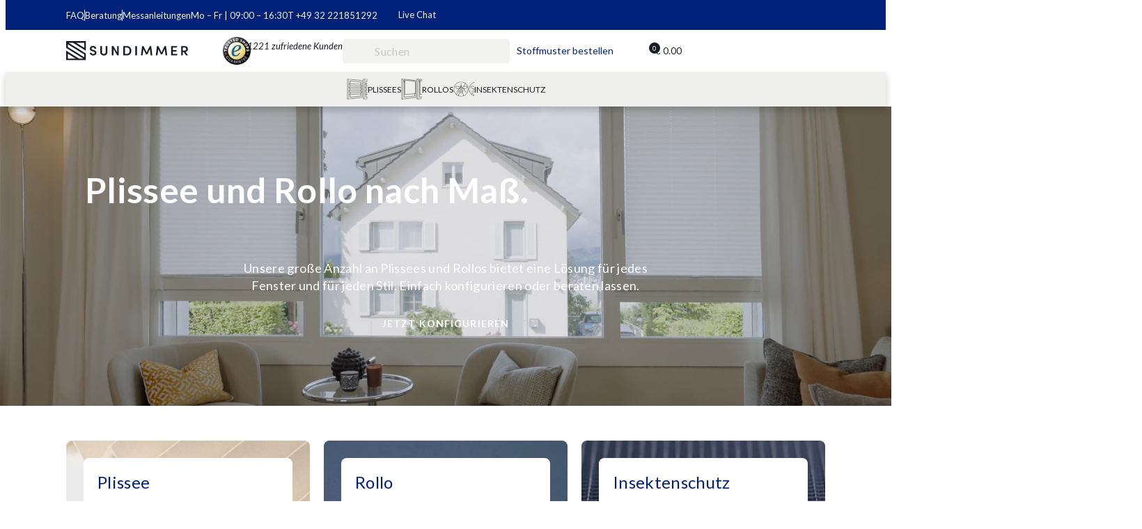

--- FILE ---
content_type: text/html; charset=UTF-8
request_url: https://sundimmer.de/
body_size: 18324
content:
<!DOCTYPE html><html lang="de" class="f-15-xl f-14-lg f-13-md" ><head><meta charset="UTF-8"><meta name="viewport" content="width=device-width, initial-scale=1.0, maximum-scale=1.0"><meta http-equiv="X-UA-Compatible" content="ie=edge"><title>Plissee und Rollo nach Maß - sundimmer</title><meta name='robots' content='index, follow, max-image-preview:large, max-snippet:-1, max-video-preview:-1' /> <script data-cfasync="false" data-pagespeed-no-defer>var gtm4wp_datalayer_name = "dataLayer";
	var dataLayer = dataLayer || [];
	const gtm4wp_use_sku_instead = false;
	const gtm4wp_currency = 'EUR';
	const gtm4wp_product_per_impression = false;
	const gtm4wp_clear_ecommerce = false;</script> <meta name="description" content="Plissee und Rollo nach Maß und in jeder Farbe - Individuelle Maßanfertigung aus Deutschland. Konfiguriere noch heute, dein Plissee oder Rollo!" /><link rel="canonical" href="https://sundimmer.de/" /><meta property="og:locale" content="de_DE" /><meta property="og:type" content="website" /><meta property="og:title" content="Homepage - sundimmer" /><meta property="og:description" content="Plissee und Rollo nach Maß in jeder Größe und Farbe - Individuelle Maßanfertigung aus Deutschland. Konfiguriere noch heute dein Plissee oder Rollo! Gratis Muster Versand." /><meta property="og:url" content="https://sundimmer.de/" /><meta property="og:site_name" content="sundimmer" /><meta property="article:modified_time" content="2025-03-20T23:21:50+00:00" /><meta name="twitter:card" content="summary_large_image" /> <script type="application/ld+json" class="yoast-schema-graph">{"@context":"https://schema.org","@graph":[{"@type":"WebPage","@id":"https://sundimmer.de/","url":"https://sundimmer.de/","name":"Plissee und Rollo nach Maß - sundimmer","isPartOf":{"@id":"https://sundimmer.de/#website"},"about":{"@id":"https://sundimmer.de/#organization"},"datePublished":"2022-11-04T08:03:51+00:00","dateModified":"2025-03-20T23:21:50+00:00","description":"Plissee und Rollo nach Maß und in jeder Farbe - Individuelle Maßanfertigung aus Deutschland. Konfiguriere noch heute, dein Plissee oder Rollo!","breadcrumb":{"@id":"https://sundimmer.de/#breadcrumb"},"inLanguage":"de","potentialAction":[{"@type":"ReadAction","target":["https://sundimmer.de/"]}]},{"@type":"BreadcrumbList","@id":"https://sundimmer.de/#breadcrumb","itemListElement":[{"@type":"ListItem","position":1,"name":"Startseite"}]},{"@type":"WebSite","@id":"https://sundimmer.de/#website","url":"https://sundimmer.de/","name":"sundimmer","description":"Plissee und Rollo nach Maß","publisher":{"@id":"https://sundimmer.de/#organization"},"potentialAction":[{"@type":"SearchAction","target":{"@type":"EntryPoint","urlTemplate":"https://sundimmer.de/?s={search_term_string}"},"query-input":{"@type":"PropertyValueSpecification","valueRequired":true,"valueName":"search_term_string"}}],"inLanguage":"de"},{"@type":"Organization","@id":"https://sundimmer.de/#organization","name":"Sundimmer Handels AG","url":"https://sundimmer.de/","logo":{"@type":"ImageObject","inLanguage":"de","@id":"https://sundimmer.de/#/schema/logo/image/","url":"https://sundimmer.de/wp-content/uploads/2022/11/sundimmer-logo-final.png","contentUrl":"https://sundimmer.de/wp-content/uploads/2022/11/sundimmer-logo-final.png","width":2548,"height":412,"caption":"Sundimmer Handels AG"},"image":{"@id":"https://sundimmer.de/#/schema/logo/image/"}}]}</script> <link rel="alternate" title="oEmbed (JSON)" type="application/json+oembed" href="https://sundimmer.de/wp-json/oembed/1.0/embed?url=https%3A%2F%2Fsundimmer.de%2F" /><link rel="alternate" title="oEmbed (XML)" type="text/xml+oembed" href="https://sundimmer.de/wp-json/oembed/1.0/embed?url=https%3A%2F%2Fsundimmer.de%2F&#038;format=xml" /><style id='wp-img-auto-sizes-contain-inline-css' type='text/css'>img:is([sizes=auto i],[sizes^="auto," i]){contain-intrinsic-size:3000px 1500px}
/*# sourceURL=wp-img-auto-sizes-contain-inline-css */</style><link rel='stylesheet' id='styles-css' href='https://sundimmer.de/wp-content/themes/sundimmer/assets/css/styles.css?ver=0.58202100%201769525132' type='text/css' media='all' /><link rel='stylesheet' id='wp-block-library-css' href='https://sundimmer.de/wp-includes/css/dist/block-library/style.min.css?ver=6.9' type='text/css' media='all' /><style id='wp-block-button-inline-css' type='text/css'>.wp-block-button__link{align-content:center;box-sizing:border-box;cursor:pointer;display:inline-block;height:100%;text-align:center;word-break:break-word}.wp-block-button__link.aligncenter{text-align:center}.wp-block-button__link.alignright{text-align:right}:where(.wp-block-button__link){border-radius:9999px;box-shadow:none;padding:calc(.667em + 2px) calc(1.333em + 2px);text-decoration:none}.wp-block-button[style*=text-decoration] .wp-block-button__link{text-decoration:inherit}.wp-block-buttons>.wp-block-button.has-custom-width{max-width:none}.wp-block-buttons>.wp-block-button.has-custom-width .wp-block-button__link{width:100%}.wp-block-buttons>.wp-block-button.has-custom-font-size .wp-block-button__link{font-size:inherit}.wp-block-buttons>.wp-block-button.wp-block-button__width-25{width:calc(25% - var(--wp--style--block-gap, .5em)*.75)}.wp-block-buttons>.wp-block-button.wp-block-button__width-50{width:calc(50% - var(--wp--style--block-gap, .5em)*.5)}.wp-block-buttons>.wp-block-button.wp-block-button__width-75{width:calc(75% - var(--wp--style--block-gap, .5em)*.25)}.wp-block-buttons>.wp-block-button.wp-block-button__width-100{flex-basis:100%;width:100%}.wp-block-buttons.is-vertical>.wp-block-button.wp-block-button__width-25{width:25%}.wp-block-buttons.is-vertical>.wp-block-button.wp-block-button__width-50{width:50%}.wp-block-buttons.is-vertical>.wp-block-button.wp-block-button__width-75{width:75%}.wp-block-button.is-style-squared,.wp-block-button__link.wp-block-button.is-style-squared{border-radius:0}.wp-block-button.no-border-radius,.wp-block-button__link.no-border-radius{border-radius:0!important}:root :where(.wp-block-button .wp-block-button__link.is-style-outline),:root :where(.wp-block-button.is-style-outline>.wp-block-button__link){border:2px solid;padding:.667em 1.333em}:root :where(.wp-block-button .wp-block-button__link.is-style-outline:not(.has-text-color)),:root :where(.wp-block-button.is-style-outline>.wp-block-button__link:not(.has-text-color)){color:currentColor}:root :where(.wp-block-button .wp-block-button__link.is-style-outline:not(.has-background)),:root :where(.wp-block-button.is-style-outline>.wp-block-button__link:not(.has-background)){background-color:initial;background-image:none}
/*# sourceURL=https://sundimmer.de/wp-includes/blocks/button/style.min.css */</style><style id='wp-block-cover-inline-css' type='text/css'>.wp-block-cover,.wp-block-cover-image{align-items:center;background-position:50%;box-sizing:border-box;display:flex;justify-content:center;min-height:430px;overflow:hidden;overflow:clip;padding:1em;position:relative}.wp-block-cover .has-background-dim:not([class*=-background-color]),.wp-block-cover-image .has-background-dim:not([class*=-background-color]),.wp-block-cover-image.has-background-dim:not([class*=-background-color]),.wp-block-cover.has-background-dim:not([class*=-background-color]){background-color:#000}.wp-block-cover .has-background-dim.has-background-gradient,.wp-block-cover-image .has-background-dim.has-background-gradient{background-color:initial}.wp-block-cover-image.has-background-dim:before,.wp-block-cover.has-background-dim:before{background-color:inherit;content:""}.wp-block-cover .wp-block-cover__background,.wp-block-cover .wp-block-cover__gradient-background,.wp-block-cover-image .wp-block-cover__background,.wp-block-cover-image .wp-block-cover__gradient-background,.wp-block-cover-image.has-background-dim:not(.has-background-gradient):before,.wp-block-cover.has-background-dim:not(.has-background-gradient):before{bottom:0;left:0;opacity:.5;position:absolute;right:0;top:0}.wp-block-cover-image.has-background-dim.has-background-dim-10 .wp-block-cover__background,.wp-block-cover-image.has-background-dim.has-background-dim-10 .wp-block-cover__gradient-background,.wp-block-cover-image.has-background-dim.has-background-dim-10:not(.has-background-gradient):before,.wp-block-cover.has-background-dim.has-background-dim-10 .wp-block-cover__background,.wp-block-cover.has-background-dim.has-background-dim-10 .wp-block-cover__gradient-background,.wp-block-cover.has-background-dim.has-background-dim-10:not(.has-background-gradient):before{opacity:.1}.wp-block-cover-image.has-background-dim.has-background-dim-20 .wp-block-cover__background,.wp-block-cover-image.has-background-dim.has-background-dim-20 .wp-block-cover__gradient-background,.wp-block-cover-image.has-background-dim.has-background-dim-20:not(.has-background-gradient):before,.wp-block-cover.has-background-dim.has-background-dim-20 .wp-block-cover__background,.wp-block-cover.has-background-dim.has-background-dim-20 .wp-block-cover__gradient-background,.wp-block-cover.has-background-dim.has-background-dim-20:not(.has-background-gradient):before{opacity:.2}.wp-block-cover-image.has-background-dim.has-background-dim-30 .wp-block-cover__background,.wp-block-cover-image.has-background-dim.has-background-dim-30 .wp-block-cover__gradient-background,.wp-block-cover-image.has-background-dim.has-background-dim-30:not(.has-background-gradient):before,.wp-block-cover.has-background-dim.has-background-dim-30 .wp-block-cover__background,.wp-block-cover.has-background-dim.has-background-dim-30 .wp-block-cover__gradient-background,.wp-block-cover.has-background-dim.has-background-dim-30:not(.has-background-gradient):before{opacity:.3}.wp-block-cover-image.has-background-dim.has-background-dim-40 .wp-block-cover__background,.wp-block-cover-image.has-background-dim.has-background-dim-40 .wp-block-cover__gradient-background,.wp-block-cover-image.has-background-dim.has-background-dim-40:not(.has-background-gradient):before,.wp-block-cover.has-background-dim.has-background-dim-40 .wp-block-cover__background,.wp-block-cover.has-background-dim.has-background-dim-40 .wp-block-cover__gradient-background,.wp-block-cover.has-background-dim.has-background-dim-40:not(.has-background-gradient):before{opacity:.4}.wp-block-cover-image.has-background-dim.has-background-dim-50 .wp-block-cover__background,.wp-block-cover-image.has-background-dim.has-background-dim-50 .wp-block-cover__gradient-background,.wp-block-cover-image.has-background-dim.has-background-dim-50:not(.has-background-gradient):before,.wp-block-cover.has-background-dim.has-background-dim-50 .wp-block-cover__background,.wp-block-cover.has-background-dim.has-background-dim-50 .wp-block-cover__gradient-background,.wp-block-cover.has-background-dim.has-background-dim-50:not(.has-background-gradient):before{opacity:.5}.wp-block-cover-image.has-background-dim.has-background-dim-60 .wp-block-cover__background,.wp-block-cover-image.has-background-dim.has-background-dim-60 .wp-block-cover__gradient-background,.wp-block-cover-image.has-background-dim.has-background-dim-60:not(.has-background-gradient):before,.wp-block-cover.has-background-dim.has-background-dim-60 .wp-block-cover__background,.wp-block-cover.has-background-dim.has-background-dim-60 .wp-block-cover__gradient-background,.wp-block-cover.has-background-dim.has-background-dim-60:not(.has-background-gradient):before{opacity:.6}.wp-block-cover-image.has-background-dim.has-background-dim-70 .wp-block-cover__background,.wp-block-cover-image.has-background-dim.has-background-dim-70 .wp-block-cover__gradient-background,.wp-block-cover-image.has-background-dim.has-background-dim-70:not(.has-background-gradient):before,.wp-block-cover.has-background-dim.has-background-dim-70 .wp-block-cover__background,.wp-block-cover.has-background-dim.has-background-dim-70 .wp-block-cover__gradient-background,.wp-block-cover.has-background-dim.has-background-dim-70:not(.has-background-gradient):before{opacity:.7}.wp-block-cover-image.has-background-dim.has-background-dim-80 .wp-block-cover__background,.wp-block-cover-image.has-background-dim.has-background-dim-80 .wp-block-cover__gradient-background,.wp-block-cover-image.has-background-dim.has-background-dim-80:not(.has-background-gradient):before,.wp-block-cover.has-background-dim.has-background-dim-80 .wp-block-cover__background,.wp-block-cover.has-background-dim.has-background-dim-80 .wp-block-cover__gradient-background,.wp-block-cover.has-background-dim.has-background-dim-80:not(.has-background-gradient):before{opacity:.8}.wp-block-cover-image.has-background-dim.has-background-dim-90 .wp-block-cover__background,.wp-block-cover-image.has-background-dim.has-background-dim-90 .wp-block-cover__gradient-background,.wp-block-cover-image.has-background-dim.has-background-dim-90:not(.has-background-gradient):before,.wp-block-cover.has-background-dim.has-background-dim-90 .wp-block-cover__background,.wp-block-cover.has-background-dim.has-background-dim-90 .wp-block-cover__gradient-background,.wp-block-cover.has-background-dim.has-background-dim-90:not(.has-background-gradient):before{opacity:.9}.wp-block-cover-image.has-background-dim.has-background-dim-100 .wp-block-cover__background,.wp-block-cover-image.has-background-dim.has-background-dim-100 .wp-block-cover__gradient-background,.wp-block-cover-image.has-background-dim.has-background-dim-100:not(.has-background-gradient):before,.wp-block-cover.has-background-dim.has-background-dim-100 .wp-block-cover__background,.wp-block-cover.has-background-dim.has-background-dim-100 .wp-block-cover__gradient-background,.wp-block-cover.has-background-dim.has-background-dim-100:not(.has-background-gradient):before{opacity:1}.wp-block-cover .wp-block-cover__background.has-background-dim.has-background-dim-0,.wp-block-cover .wp-block-cover__gradient-background.has-background-dim.has-background-dim-0,.wp-block-cover-image .wp-block-cover__background.has-background-dim.has-background-dim-0,.wp-block-cover-image .wp-block-cover__gradient-background.has-background-dim.has-background-dim-0{opacity:0}.wp-block-cover .wp-block-cover__background.has-background-dim.has-background-dim-10,.wp-block-cover .wp-block-cover__gradient-background.has-background-dim.has-background-dim-10,.wp-block-cover-image .wp-block-cover__background.has-background-dim.has-background-dim-10,.wp-block-cover-image .wp-block-cover__gradient-background.has-background-dim.has-background-dim-10{opacity:.1}.wp-block-cover .wp-block-cover__background.has-background-dim.has-background-dim-20,.wp-block-cover .wp-block-cover__gradient-background.has-background-dim.has-background-dim-20,.wp-block-cover-image .wp-block-cover__background.has-background-dim.has-background-dim-20,.wp-block-cover-image .wp-block-cover__gradient-background.has-background-dim.has-background-dim-20{opacity:.2}.wp-block-cover .wp-block-cover__background.has-background-dim.has-background-dim-30,.wp-block-cover .wp-block-cover__gradient-background.has-background-dim.has-background-dim-30,.wp-block-cover-image .wp-block-cover__background.has-background-dim.has-background-dim-30,.wp-block-cover-image .wp-block-cover__gradient-background.has-background-dim.has-background-dim-30{opacity:.3}.wp-block-cover .wp-block-cover__background.has-background-dim.has-background-dim-40,.wp-block-cover .wp-block-cover__gradient-background.has-background-dim.has-background-dim-40,.wp-block-cover-image .wp-block-cover__background.has-background-dim.has-background-dim-40,.wp-block-cover-image .wp-block-cover__gradient-background.has-background-dim.has-background-dim-40{opacity:.4}.wp-block-cover .wp-block-cover__background.has-background-dim.has-background-dim-50,.wp-block-cover .wp-block-cover__gradient-background.has-background-dim.has-background-dim-50,.wp-block-cover-image .wp-block-cover__background.has-background-dim.has-background-dim-50,.wp-block-cover-image .wp-block-cover__gradient-background.has-background-dim.has-background-dim-50{opacity:.5}.wp-block-cover .wp-block-cover__background.has-background-dim.has-background-dim-60,.wp-block-cover .wp-block-cover__gradient-background.has-background-dim.has-background-dim-60,.wp-block-cover-image .wp-block-cover__background.has-background-dim.has-background-dim-60,.wp-block-cover-image .wp-block-cover__gradient-background.has-background-dim.has-background-dim-60{opacity:.6}.wp-block-cover .wp-block-cover__background.has-background-dim.has-background-dim-70,.wp-block-cover .wp-block-cover__gradient-background.has-background-dim.has-background-dim-70,.wp-block-cover-image .wp-block-cover__background.has-background-dim.has-background-dim-70,.wp-block-cover-image .wp-block-cover__gradient-background.has-background-dim.has-background-dim-70{opacity:.7}.wp-block-cover .wp-block-cover__background.has-background-dim.has-background-dim-80,.wp-block-cover .wp-block-cover__gradient-background.has-background-dim.has-background-dim-80,.wp-block-cover-image .wp-block-cover__background.has-background-dim.has-background-dim-80,.wp-block-cover-image .wp-block-cover__gradient-background.has-background-dim.has-background-dim-80{opacity:.8}.wp-block-cover .wp-block-cover__background.has-background-dim.has-background-dim-90,.wp-block-cover .wp-block-cover__gradient-background.has-background-dim.has-background-dim-90,.wp-block-cover-image .wp-block-cover__background.has-background-dim.has-background-dim-90,.wp-block-cover-image .wp-block-cover__gradient-background.has-background-dim.has-background-dim-90{opacity:.9}.wp-block-cover .wp-block-cover__background.has-background-dim.has-background-dim-100,.wp-block-cover .wp-block-cover__gradient-background.has-background-dim.has-background-dim-100,.wp-block-cover-image .wp-block-cover__background.has-background-dim.has-background-dim-100,.wp-block-cover-image .wp-block-cover__gradient-background.has-background-dim.has-background-dim-100{opacity:1}.wp-block-cover-image.alignleft,.wp-block-cover-image.alignright,.wp-block-cover.alignleft,.wp-block-cover.alignright{max-width:420px;width:100%}.wp-block-cover-image.aligncenter,.wp-block-cover-image.alignleft,.wp-block-cover-image.alignright,.wp-block-cover.aligncenter,.wp-block-cover.alignleft,.wp-block-cover.alignright{display:flex}.wp-block-cover .wp-block-cover__inner-container,.wp-block-cover-image .wp-block-cover__inner-container{color:inherit;position:relative;width:100%}.wp-block-cover-image.is-position-top-left,.wp-block-cover.is-position-top-left{align-items:flex-start;justify-content:flex-start}.wp-block-cover-image.is-position-top-center,.wp-block-cover.is-position-top-center{align-items:flex-start;justify-content:center}.wp-block-cover-image.is-position-top-right,.wp-block-cover.is-position-top-right{align-items:flex-start;justify-content:flex-end}.wp-block-cover-image.is-position-center-left,.wp-block-cover.is-position-center-left{align-items:center;justify-content:flex-start}.wp-block-cover-image.is-position-center-center,.wp-block-cover.is-position-center-center{align-items:center;justify-content:center}.wp-block-cover-image.is-position-center-right,.wp-block-cover.is-position-center-right{align-items:center;justify-content:flex-end}.wp-block-cover-image.is-position-bottom-left,.wp-block-cover.is-position-bottom-left{align-items:flex-end;justify-content:flex-start}.wp-block-cover-image.is-position-bottom-center,.wp-block-cover.is-position-bottom-center{align-items:flex-end;justify-content:center}.wp-block-cover-image.is-position-bottom-right,.wp-block-cover.is-position-bottom-right{align-items:flex-end;justify-content:flex-end}.wp-block-cover-image.has-custom-content-position.has-custom-content-position .wp-block-cover__inner-container,.wp-block-cover.has-custom-content-position.has-custom-content-position .wp-block-cover__inner-container{margin:0}.wp-block-cover-image.has-custom-content-position.has-custom-content-position.is-position-bottom-left .wp-block-cover__inner-container,.wp-block-cover-image.has-custom-content-position.has-custom-content-position.is-position-bottom-right .wp-block-cover__inner-container,.wp-block-cover-image.has-custom-content-position.has-custom-content-position.is-position-center-left .wp-block-cover__inner-container,.wp-block-cover-image.has-custom-content-position.has-custom-content-position.is-position-center-right .wp-block-cover__inner-container,.wp-block-cover-image.has-custom-content-position.has-custom-content-position.is-position-top-left .wp-block-cover__inner-container,.wp-block-cover-image.has-custom-content-position.has-custom-content-position.is-position-top-right .wp-block-cover__inner-container,.wp-block-cover.has-custom-content-position.has-custom-content-position.is-position-bottom-left .wp-block-cover__inner-container,.wp-block-cover.has-custom-content-position.has-custom-content-position.is-position-bottom-right .wp-block-cover__inner-container,.wp-block-cover.has-custom-content-position.has-custom-content-position.is-position-center-left .wp-block-cover__inner-container,.wp-block-cover.has-custom-content-position.has-custom-content-position.is-position-center-right .wp-block-cover__inner-container,.wp-block-cover.has-custom-content-position.has-custom-content-position.is-position-top-left .wp-block-cover__inner-container,.wp-block-cover.has-custom-content-position.has-custom-content-position.is-position-top-right .wp-block-cover__inner-container{margin:0;width:auto}.wp-block-cover .wp-block-cover__image-background,.wp-block-cover video.wp-block-cover__video-background,.wp-block-cover-image .wp-block-cover__image-background,.wp-block-cover-image video.wp-block-cover__video-background{border:none;bottom:0;box-shadow:none;height:100%;left:0;margin:0;max-height:none;max-width:none;object-fit:cover;outline:none;padding:0;position:absolute;right:0;top:0;width:100%}.wp-block-cover-image.has-parallax,.wp-block-cover.has-parallax,.wp-block-cover__image-background.has-parallax,video.wp-block-cover__video-background.has-parallax{background-attachment:fixed;background-repeat:no-repeat;background-size:cover}@supports (-webkit-touch-callout:inherit){.wp-block-cover-image.has-parallax,.wp-block-cover.has-parallax,.wp-block-cover__image-background.has-parallax,video.wp-block-cover__video-background.has-parallax{background-attachment:scroll}}@media (prefers-reduced-motion:reduce){.wp-block-cover-image.has-parallax,.wp-block-cover.has-parallax,.wp-block-cover__image-background.has-parallax,video.wp-block-cover__video-background.has-parallax{background-attachment:scroll}}.wp-block-cover-image.is-repeated,.wp-block-cover.is-repeated,.wp-block-cover__image-background.is-repeated,video.wp-block-cover__video-background.is-repeated{background-repeat:repeat;background-size:auto}.wp-block-cover-image-text,.wp-block-cover-image-text a,.wp-block-cover-image-text a:active,.wp-block-cover-image-text a:focus,.wp-block-cover-image-text a:hover,.wp-block-cover-text,.wp-block-cover-text a,.wp-block-cover-text a:active,.wp-block-cover-text a:focus,.wp-block-cover-text a:hover,section.wp-block-cover-image h2,section.wp-block-cover-image h2 a,section.wp-block-cover-image h2 a:active,section.wp-block-cover-image h2 a:focus,section.wp-block-cover-image h2 a:hover{color:#fff}.wp-block-cover-image .wp-block-cover.has-left-content{justify-content:flex-start}.wp-block-cover-image .wp-block-cover.has-right-content{justify-content:flex-end}.wp-block-cover-image.has-left-content .wp-block-cover-image-text,.wp-block-cover.has-left-content .wp-block-cover-text,section.wp-block-cover-image.has-left-content>h2{margin-left:0;text-align:left}.wp-block-cover-image.has-right-content .wp-block-cover-image-text,.wp-block-cover.has-right-content .wp-block-cover-text,section.wp-block-cover-image.has-right-content>h2{margin-right:0;text-align:right}.wp-block-cover .wp-block-cover-text,.wp-block-cover-image .wp-block-cover-image-text,section.wp-block-cover-image>h2{font-size:2em;line-height:1.25;margin-bottom:0;max-width:840px;padding:.44em;text-align:center;z-index:1}:where(.wp-block-cover-image:not(.has-text-color)),:where(.wp-block-cover:not(.has-text-color)){color:#fff}:where(.wp-block-cover-image.is-light:not(.has-text-color)),:where(.wp-block-cover.is-light:not(.has-text-color)){color:#000}:root :where(.wp-block-cover h1:not(.has-text-color)),:root :where(.wp-block-cover h2:not(.has-text-color)),:root :where(.wp-block-cover h3:not(.has-text-color)),:root :where(.wp-block-cover h4:not(.has-text-color)),:root :where(.wp-block-cover h5:not(.has-text-color)),:root :where(.wp-block-cover h6:not(.has-text-color)),:root :where(.wp-block-cover p:not(.has-text-color)){color:inherit}body:not(.editor-styles-wrapper) .wp-block-cover:not(.wp-block-cover:has(.wp-block-cover__background+.wp-block-cover__inner-container)) .wp-block-cover__image-background,body:not(.editor-styles-wrapper) .wp-block-cover:not(.wp-block-cover:has(.wp-block-cover__background+.wp-block-cover__inner-container)) .wp-block-cover__video-background{z-index:0}body:not(.editor-styles-wrapper) .wp-block-cover:not(.wp-block-cover:has(.wp-block-cover__background+.wp-block-cover__inner-container)) .wp-block-cover__background,body:not(.editor-styles-wrapper) .wp-block-cover:not(.wp-block-cover:has(.wp-block-cover__background+.wp-block-cover__inner-container)) .wp-block-cover__gradient-background,body:not(.editor-styles-wrapper) .wp-block-cover:not(.wp-block-cover:has(.wp-block-cover__background+.wp-block-cover__inner-container)) .wp-block-cover__inner-container,body:not(.editor-styles-wrapper) .wp-block-cover:not(.wp-block-cover:has(.wp-block-cover__background+.wp-block-cover__inner-container)).has-background-dim:not(.has-background-gradient):before{z-index:1}.has-modal-open body:not(.editor-styles-wrapper) .wp-block-cover:not(.wp-block-cover:has(.wp-block-cover__background+.wp-block-cover__inner-container)) .wp-block-cover__inner-container{z-index:auto}
/*# sourceURL=https://sundimmer.de/wp-includes/blocks/cover/style.min.css */</style><style id='wp-block-heading-inline-css' type='text/css'>h1:where(.wp-block-heading).has-background,h2:where(.wp-block-heading).has-background,h3:where(.wp-block-heading).has-background,h4:where(.wp-block-heading).has-background,h5:where(.wp-block-heading).has-background,h6:where(.wp-block-heading).has-background{padding:1.25em 2.375em}h1.has-text-align-left[style*=writing-mode]:where([style*=vertical-lr]),h1.has-text-align-right[style*=writing-mode]:where([style*=vertical-rl]),h2.has-text-align-left[style*=writing-mode]:where([style*=vertical-lr]),h2.has-text-align-right[style*=writing-mode]:where([style*=vertical-rl]),h3.has-text-align-left[style*=writing-mode]:where([style*=vertical-lr]),h3.has-text-align-right[style*=writing-mode]:where([style*=vertical-rl]),h4.has-text-align-left[style*=writing-mode]:where([style*=vertical-lr]),h4.has-text-align-right[style*=writing-mode]:where([style*=vertical-rl]),h5.has-text-align-left[style*=writing-mode]:where([style*=vertical-lr]),h5.has-text-align-right[style*=writing-mode]:where([style*=vertical-rl]),h6.has-text-align-left[style*=writing-mode]:where([style*=vertical-lr]),h6.has-text-align-right[style*=writing-mode]:where([style*=vertical-rl]){rotate:180deg}
/*# sourceURL=https://sundimmer.de/wp-includes/blocks/heading/style.min.css */</style><style id='wp-block-buttons-inline-css' type='text/css'>.wp-block-buttons{box-sizing:border-box}.wp-block-buttons.is-vertical{flex-direction:column}.wp-block-buttons.is-vertical>.wp-block-button:last-child{margin-bottom:0}.wp-block-buttons>.wp-block-button{display:inline-block;margin:0}.wp-block-buttons.is-content-justification-left{justify-content:flex-start}.wp-block-buttons.is-content-justification-left.is-vertical{align-items:flex-start}.wp-block-buttons.is-content-justification-center{justify-content:center}.wp-block-buttons.is-content-justification-center.is-vertical{align-items:center}.wp-block-buttons.is-content-justification-right{justify-content:flex-end}.wp-block-buttons.is-content-justification-right.is-vertical{align-items:flex-end}.wp-block-buttons.is-content-justification-space-between{justify-content:space-between}.wp-block-buttons.aligncenter{text-align:center}.wp-block-buttons:not(.is-content-justification-space-between,.is-content-justification-right,.is-content-justification-left,.is-content-justification-center) .wp-block-button.aligncenter{margin-left:auto;margin-right:auto;width:100%}.wp-block-buttons[style*=text-decoration] .wp-block-button,.wp-block-buttons[style*=text-decoration] .wp-block-button__link{text-decoration:inherit}.wp-block-buttons.has-custom-font-size .wp-block-button__link{font-size:inherit}.wp-block-buttons .wp-block-button__link{width:100%}.wp-block-button.aligncenter{text-align:center}
/*# sourceURL=https://sundimmer.de/wp-includes/blocks/buttons/style.min.css */</style><style id='wp-block-paragraph-inline-css' type='text/css'>.is-small-text{font-size:.875em}.is-regular-text{font-size:1em}.is-large-text{font-size:2.25em}.is-larger-text{font-size:3em}.has-drop-cap:not(:focus):first-letter{float:left;font-size:8.4em;font-style:normal;font-weight:100;line-height:.68;margin:.05em .1em 0 0;text-transform:uppercase}body.rtl .has-drop-cap:not(:focus):first-letter{float:none;margin-left:.1em}p.has-drop-cap.has-background{overflow:hidden}:root :where(p.has-background){padding:1.25em 2.375em}:where(p.has-text-color:not(.has-link-color)) a{color:inherit}p.has-text-align-left[style*="writing-mode:vertical-lr"],p.has-text-align-right[style*="writing-mode:vertical-rl"]{rotate:180deg}
/*# sourceURL=https://sundimmer.de/wp-includes/blocks/paragraph/style.min.css */</style><style id='global-styles-inline-css' type='text/css'>:root{--wp--preset--aspect-ratio--square: 1;--wp--preset--aspect-ratio--4-3: 4/3;--wp--preset--aspect-ratio--3-4: 3/4;--wp--preset--aspect-ratio--3-2: 3/2;--wp--preset--aspect-ratio--2-3: 2/3;--wp--preset--aspect-ratio--16-9: 16/9;--wp--preset--aspect-ratio--9-16: 9/16;--wp--preset--color--black: #000000;--wp--preset--color--cyan-bluish-gray: #abb8c3;--wp--preset--color--white: #ffffff;--wp--preset--color--pale-pink: #f78da7;--wp--preset--color--vivid-red: #cf2e2e;--wp--preset--color--luminous-vivid-orange: #ff6900;--wp--preset--color--luminous-vivid-amber: #fcb900;--wp--preset--color--light-green-cyan: #7bdcb5;--wp--preset--color--vivid-green-cyan: #00d084;--wp--preset--color--pale-cyan-blue: #8ed1fc;--wp--preset--color--vivid-cyan-blue: #0693e3;--wp--preset--color--vivid-purple: #9b51e0;--wp--preset--gradient--vivid-cyan-blue-to-vivid-purple: linear-gradient(135deg,rgb(6,147,227) 0%,rgb(155,81,224) 100%);--wp--preset--gradient--light-green-cyan-to-vivid-green-cyan: linear-gradient(135deg,rgb(122,220,180) 0%,rgb(0,208,130) 100%);--wp--preset--gradient--luminous-vivid-amber-to-luminous-vivid-orange: linear-gradient(135deg,rgb(252,185,0) 0%,rgb(255,105,0) 100%);--wp--preset--gradient--luminous-vivid-orange-to-vivid-red: linear-gradient(135deg,rgb(255,105,0) 0%,rgb(207,46,46) 100%);--wp--preset--gradient--very-light-gray-to-cyan-bluish-gray: linear-gradient(135deg,rgb(238,238,238) 0%,rgb(169,184,195) 100%);--wp--preset--gradient--cool-to-warm-spectrum: linear-gradient(135deg,rgb(74,234,220) 0%,rgb(151,120,209) 20%,rgb(207,42,186) 40%,rgb(238,44,130) 60%,rgb(251,105,98) 80%,rgb(254,248,76) 100%);--wp--preset--gradient--blush-light-purple: linear-gradient(135deg,rgb(255,206,236) 0%,rgb(152,150,240) 100%);--wp--preset--gradient--blush-bordeaux: linear-gradient(135deg,rgb(254,205,165) 0%,rgb(254,45,45) 50%,rgb(107,0,62) 100%);--wp--preset--gradient--luminous-dusk: linear-gradient(135deg,rgb(255,203,112) 0%,rgb(199,81,192) 50%,rgb(65,88,208) 100%);--wp--preset--gradient--pale-ocean: linear-gradient(135deg,rgb(255,245,203) 0%,rgb(182,227,212) 50%,rgb(51,167,181) 100%);--wp--preset--gradient--electric-grass: linear-gradient(135deg,rgb(202,248,128) 0%,rgb(113,206,126) 100%);--wp--preset--gradient--midnight: linear-gradient(135deg,rgb(2,3,129) 0%,rgb(40,116,252) 100%);--wp--preset--font-size--small: 13px;--wp--preset--font-size--medium: 20px;--wp--preset--font-size--large: 36px;--wp--preset--font-size--x-large: 42px;--wp--preset--font-family--inter: "Inter", sans-serif;--wp--preset--font-family--cardo: Cardo;--wp--preset--spacing--20: 0.44rem;--wp--preset--spacing--30: 0.67rem;--wp--preset--spacing--40: 1rem;--wp--preset--spacing--50: 1.5rem;--wp--preset--spacing--60: 2.25rem;--wp--preset--spacing--70: 3.38rem;--wp--preset--spacing--80: 5.06rem;--wp--preset--shadow--natural: 6px 6px 9px rgba(0, 0, 0, 0.2);--wp--preset--shadow--deep: 12px 12px 50px rgba(0, 0, 0, 0.4);--wp--preset--shadow--sharp: 6px 6px 0px rgba(0, 0, 0, 0.2);--wp--preset--shadow--outlined: 6px 6px 0px -3px rgb(255, 255, 255), 6px 6px rgb(0, 0, 0);--wp--preset--shadow--crisp: 6px 6px 0px rgb(0, 0, 0);}:where(.is-layout-flex){gap: 0.5em;}:where(.is-layout-grid){gap: 0.5em;}body .is-layout-flex{display: flex;}.is-layout-flex{flex-wrap: wrap;align-items: center;}.is-layout-flex > :is(*, div){margin: 0;}body .is-layout-grid{display: grid;}.is-layout-grid > :is(*, div){margin: 0;}:where(.wp-block-columns.is-layout-flex){gap: 2em;}:where(.wp-block-columns.is-layout-grid){gap: 2em;}:where(.wp-block-post-template.is-layout-flex){gap: 1.25em;}:where(.wp-block-post-template.is-layout-grid){gap: 1.25em;}.has-black-color{color: var(--wp--preset--color--black) !important;}.has-cyan-bluish-gray-color{color: var(--wp--preset--color--cyan-bluish-gray) !important;}.has-white-color{color: var(--wp--preset--color--white) !important;}.has-pale-pink-color{color: var(--wp--preset--color--pale-pink) !important;}.has-vivid-red-color{color: var(--wp--preset--color--vivid-red) !important;}.has-luminous-vivid-orange-color{color: var(--wp--preset--color--luminous-vivid-orange) !important;}.has-luminous-vivid-amber-color{color: var(--wp--preset--color--luminous-vivid-amber) !important;}.has-light-green-cyan-color{color: var(--wp--preset--color--light-green-cyan) !important;}.has-vivid-green-cyan-color{color: var(--wp--preset--color--vivid-green-cyan) !important;}.has-pale-cyan-blue-color{color: var(--wp--preset--color--pale-cyan-blue) !important;}.has-vivid-cyan-blue-color{color: var(--wp--preset--color--vivid-cyan-blue) !important;}.has-vivid-purple-color{color: var(--wp--preset--color--vivid-purple) !important;}.has-black-background-color{background-color: var(--wp--preset--color--black) !important;}.has-cyan-bluish-gray-background-color{background-color: var(--wp--preset--color--cyan-bluish-gray) !important;}.has-white-background-color{background-color: var(--wp--preset--color--white) !important;}.has-pale-pink-background-color{background-color: var(--wp--preset--color--pale-pink) !important;}.has-vivid-red-background-color{background-color: var(--wp--preset--color--vivid-red) !important;}.has-luminous-vivid-orange-background-color{background-color: var(--wp--preset--color--luminous-vivid-orange) !important;}.has-luminous-vivid-amber-background-color{background-color: var(--wp--preset--color--luminous-vivid-amber) !important;}.has-light-green-cyan-background-color{background-color: var(--wp--preset--color--light-green-cyan) !important;}.has-vivid-green-cyan-background-color{background-color: var(--wp--preset--color--vivid-green-cyan) !important;}.has-pale-cyan-blue-background-color{background-color: var(--wp--preset--color--pale-cyan-blue) !important;}.has-vivid-cyan-blue-background-color{background-color: var(--wp--preset--color--vivid-cyan-blue) !important;}.has-vivid-purple-background-color{background-color: var(--wp--preset--color--vivid-purple) !important;}.has-black-border-color{border-color: var(--wp--preset--color--black) !important;}.has-cyan-bluish-gray-border-color{border-color: var(--wp--preset--color--cyan-bluish-gray) !important;}.has-white-border-color{border-color: var(--wp--preset--color--white) !important;}.has-pale-pink-border-color{border-color: var(--wp--preset--color--pale-pink) !important;}.has-vivid-red-border-color{border-color: var(--wp--preset--color--vivid-red) !important;}.has-luminous-vivid-orange-border-color{border-color: var(--wp--preset--color--luminous-vivid-orange) !important;}.has-luminous-vivid-amber-border-color{border-color: var(--wp--preset--color--luminous-vivid-amber) !important;}.has-light-green-cyan-border-color{border-color: var(--wp--preset--color--light-green-cyan) !important;}.has-vivid-green-cyan-border-color{border-color: var(--wp--preset--color--vivid-green-cyan) !important;}.has-pale-cyan-blue-border-color{border-color: var(--wp--preset--color--pale-cyan-blue) !important;}.has-vivid-cyan-blue-border-color{border-color: var(--wp--preset--color--vivid-cyan-blue) !important;}.has-vivid-purple-border-color{border-color: var(--wp--preset--color--vivid-purple) !important;}.has-vivid-cyan-blue-to-vivid-purple-gradient-background{background: var(--wp--preset--gradient--vivid-cyan-blue-to-vivid-purple) !important;}.has-light-green-cyan-to-vivid-green-cyan-gradient-background{background: var(--wp--preset--gradient--light-green-cyan-to-vivid-green-cyan) !important;}.has-luminous-vivid-amber-to-luminous-vivid-orange-gradient-background{background: var(--wp--preset--gradient--luminous-vivid-amber-to-luminous-vivid-orange) !important;}.has-luminous-vivid-orange-to-vivid-red-gradient-background{background: var(--wp--preset--gradient--luminous-vivid-orange-to-vivid-red) !important;}.has-very-light-gray-to-cyan-bluish-gray-gradient-background{background: var(--wp--preset--gradient--very-light-gray-to-cyan-bluish-gray) !important;}.has-cool-to-warm-spectrum-gradient-background{background: var(--wp--preset--gradient--cool-to-warm-spectrum) !important;}.has-blush-light-purple-gradient-background{background: var(--wp--preset--gradient--blush-light-purple) !important;}.has-blush-bordeaux-gradient-background{background: var(--wp--preset--gradient--blush-bordeaux) !important;}.has-luminous-dusk-gradient-background{background: var(--wp--preset--gradient--luminous-dusk) !important;}.has-pale-ocean-gradient-background{background: var(--wp--preset--gradient--pale-ocean) !important;}.has-electric-grass-gradient-background{background: var(--wp--preset--gradient--electric-grass) !important;}.has-midnight-gradient-background{background: var(--wp--preset--gradient--midnight) !important;}.has-small-font-size{font-size: var(--wp--preset--font-size--small) !important;}.has-medium-font-size{font-size: var(--wp--preset--font-size--medium) !important;}.has-large-font-size{font-size: var(--wp--preset--font-size--large) !important;}.has-x-large-font-size{font-size: var(--wp--preset--font-size--x-large) !important;}
/*# sourceURL=global-styles-inline-css */</style><style id='core-block-supports-inline-css' type='text/css'>.wp-elements-f651aedbc64bb607931b5ff53fba2700 a:where(:not(.wp-element-button)){color:var(--wp--preset--color--white);}.wp-elements-35eef5fce5ef152c0603f444c3f5bf48 a:where(:not(.wp-element-button)){color:var(--wp--preset--color--white);}.wp-container-core-buttons-is-layout-16018d1d{justify-content:center;}
/*# sourceURL=core-block-supports-inline-css */</style><link rel='stylesheet' id='metorik-css-css' href='https://sundimmer.de/wp-content/plugins/metorik-helper/assets/css/metorik.css?ver=2.0.9' type='text/css' media='all' /><link rel='stylesheet' id='brands-styles-css' href='https://sundimmer.de/wp-content/plugins/woocommerce/assets/css/brands.css?ver=9.6.0' type='text/css' media='all' /><link rel='stylesheet' id='flexible-shipping-free-shipping-css' href='https://sundimmer.de/wp-content/plugins/flexible-shipping/assets/dist/css/free-shipping.css?ver=6.1.2.2' type='text/css' media='all' /> <script type="text/javascript" id="sundimmer-js-extra">/*  */
var WPLocalize = {"admin_ajax":"https://sundimmer.de/wp-admin/admin-ajax.php","home_url":"https://sundimmer.de","cart_url":"https://sundimmer.de/warenkorb/","currency":"\u20ac","sample_order_cookie_name":"sample-order-data-de-de","sample_order_max_items":"4","country_code":"de","google_api_key":"AIzaSyCFb66u9CoC9k-w40MIxIgEquy5yDjvorQ"};
//# sourceURL=sundimmer-js-extra
/*  */</script> <script type="text/javascript" src="https://sundimmer.de/wp-content/themes/sundimmer/assets/js/script.js?ver=0.58204600%201769525132" id="sundimmer-js"></script> <script type="text/javascript" id="wc-settings-dep-in-header-js-after">/*  */
console.warn( "Scripts that have a dependency on [wc-settings, wc-blocks-checkout] must be loaded in the footer, klaviyo-klaviyo-checkout-block-editor-script was registered to load in the header, but has been switched to load in the footer instead. See https://github.com/woocommerce/woocommerce-gutenberg-products-block/pull/5059" );
console.warn( "Scripts that have a dependency on [wc-settings, wc-blocks-checkout] must be loaded in the footer, klaviyo-klaviyo-checkout-block-view-script was registered to load in the header, but has been switched to load in the footer instead. See https://github.com/woocommerce/woocommerce-gutenberg-products-block/pull/5059" );
//# sourceURL=wc-settings-dep-in-header-js-after
/*  */</script> <link rel='shortlink' href='https://sundimmer.de/' /> <script data-cfasync="false" data-pagespeed-no-defer>var dataLayer_content = {"pagePostType":"frontpage","pagePostType2":"single-page","pagePostAuthor":"sundimmer_admin"};
	dataLayer.push( dataLayer_content );</script> <script data-cfasync="false">(function(w,d,s,l,i){w[l]=w[l]||[];w[l].push({'gtm.start':
new Date().getTime(),event:'gtm.js'});var f=d.getElementsByTagName(s)[0],
j=d.createElement(s),dl=l!='dataLayer'?'&l='+l:'';j.async=true;j.src=
'//www.googletagmanager.com/gtm.js?id='+i+dl;f.parentNode.insertBefore(j,f);
})(window,document,'script','dataLayer','GTM-P8HCSXC');</script> <style>div[id^="trustbadge-container-"]{ display: none !important; }</style><script src="https://integrations.etrusted.com/applications/widget.js/v2" async defer></script><script src="https://widgets.trustedshops.com/js/X8CD0C24C6A26E4529F0D151DB77BD7E9.js" async defer></script> <noscript><style>.woocommerce-product-gallery{ opacity: 1 !important; }</style></noscript><style class="wpcode-css-snippet">.px-10.py-5_.bo-ra-24.wh-sp-no-wr.d-in-bl.mr-auto {
    display: none;
}</style><style class="wpcode-css-snippet">/*
 * Styles the WooCommerce cart shipping method display.
 * This code correctly handles both paid and free shipping.
*/

/* Hides the default text label (e.g., "Paketversand:") by setting the font size of the container to zero. */
.woocommerce-cart #shipping_method label p {
    font-size: 0;
}

/* Restores the font size for the shipping price, which is located inside a span. */
.woocommerce-cart #shipping_method label p .woocommerce-Price-amount {
    font-size: 16px; /* Adjust this value to match your theme's font size */
}

/*
 * This rule targets the free shipping case. It works by:
 * 1. Selecting the shipping <p> tag that does NOT contain a price span.
 * 2. Using an ::after pseudo-element to insert the word "Kostenlos".
*/
.woocommerce-cart #shipping_method label p:not(:has(.woocommerce-Price-amount))::after {
    content: 'Kostenlos';
    font-size: 16px; /* Adjust this value to match your theme's font size */
}</style><style class='wp-fonts-local' type='text/css'>@font-face{font-family:Inter;font-style:normal;font-weight:300 900;font-display:fallback;src:url('https://sundimmer.de/wp-content/plugins/woocommerce/assets/fonts/Inter-VariableFont_slnt,wght.woff2') format('woff2');font-stretch:normal;}
@font-face{font-family:Cardo;font-style:normal;font-weight:400;font-display:fallback;src:url('https://sundimmer.de/wp-content/plugins/woocommerce/assets/fonts/cardo_normal_400.woff2') format('woff2');}</style><link rel="icon" href="https://cdn.sundimmer.de/wp-content/uploads/2022/11/Favicon-sundimmer.svg" sizes="32x32" /><link rel="icon" href="https://cdn.sundimmer.de/wp-content/uploads/2022/11/Favicon-sundimmer.svg" sizes="192x192" /><link rel="apple-touch-icon" href="https://cdn.sundimmer.de/wp-content/uploads/2022/11/Favicon-sundimmer.svg" /><meta name="msapplication-TileImage" content="https://cdn.sundimmer.de/wp-content/uploads/2022/11/Favicon-sundimmer.svg" /><style type="text/css" id="wp-custom-css">p.f-18.f-14-lg.mb-10_ {
    display:none;
}


section.inspiration.py-90 {
    display: none;
}

body.product-template-default.postid-17675 .product-info-slides.padding-y {
    display: none;
}

section.landing-videos.padding-y {
    display: none;
}</style></head><body data-rsssl=1 class="home wp-singular page-template-default page page-id-6334 wp-theme-sundimmer c-black24 my-0 ov-x-hi text-16 theme-sundimmer woocommerce-no-js"><header class="header po-re po-sti-lg to-0-lg z-in-4"><div class="header-top c-grayf2 f-13_ d-no-lg"><div class="container"><div class="d-fl al-it-ce py-10_"><nav><ul class="d-fl al-it-st co-ga-30 co-ga-15-xl"><li><a href="https://sundimmer.de/faq/">
FAQ							</a></li><li class="fl-sh-0" style="width: 1px; background-color: currentColor;"></li><li><a href="https://sundimmer.de/beratung/">
Beratung							</a></li><li class="fl-sh-0" style="width: 1px; background-color: currentColor;"></li><li><a href="https://sundimmer.de/messanleitungen/">
Messanleitungen							</a></li></ul></nav><div class="d-fl al-it-ce ml-auto co-ga-20"><div class="live-chat-notice"><div class="d-fl al-it-ce co-ga-10_ pr-10_">
<span class="wi-he-15 bo-ra-circle fl-sh-0 pulsing" style="background-color: #20CD65;"></span>
<span class="f-it">Beratung jetzt live</span></div></div>
<span>Mo – Fr | 09:00 – 16:30</span>
<span>T
<a href="tel:+49 32 221851292">
+49 32 221851292</a>
</span>
<button class="live-chat-toggler d-fl al-it-ce co-ga-10_ bo-grayf2 bo-st-so bo-wi-1 bo-ra-4_ p-5_"
style="color: inherit;">
<span class="sd-icon-chat-white ba-si-con wi-25"></span>
<span>Live Chat</span>
</button></div></div></div></div><div class="header-middle text-14 po-re bg-whiteff"><div class="container"><div class="d-fl al-it-ce py-15-lg co-ga-20"><div class="d-fl al-it-ce co-ga-10_ d-co-xs">
<a class="wi-175" href="https://sundimmer.de"><div class="fit fit--contain" style="padding-bottom: 19.3%">
<img data-src="https://sundimmer.de/wp-content/themes/sundimmer/assets/img/header-logo.svg"
class="lazy"></div>
</a><div class="d-no-lg"><div class="trusted-widget-stars op-0 he-60 tr-2 pl-50 pl-15-sm d-fl al-it-ce co-ga-10_" style="min-width: 267px;"><div class="wi-he-40 lazy ba-si-con ba-re-no-re"
data-bg='https://sundimmer.de/wp-content/themes/sundimmer/assets/img/temp/trusted-shops.png'></div><div class="widget d-fl fl-di-co" style="margin-left: -20px;">
<etrusted-widget data-etrusted-widget-id="wdg-b123f9e1-392f-469e-9b6d-6e027c320b78">
</etrusted-widget>
<span class="f-13_ f-it" style="margin: -15px 0 0 15px;">
1221 zufriedene Kunden		</span></div></div></div><div class="wi-100 d-no-xxl"><div class="fit fit--contain" style="padding-bottom: 27%">
<img data-src="https://sundimmer.de/wp-content/themes/sundimmer/assets/img/icons/made-in-germany.svg"
class="lazy"></div></div></div><div class="ml-auto d-fl al-it-ce co-ga-20">
<button class="sd-icon-lense live-search-toggler wi-25_ d-no d-bl-lg"
style="background-size: 110%;"></button><div class="d-no-lg"><div class="d-fl al-it-ce co-ga-25"><form class="d-fl al-it-ce wi-240 fl-gr-1-lg mw-100 bo-ra-4_"
style="background-color: #F2F2F0; padding: 8px 0.9375rem;" method="GET"
action="https://sundimmer.de">
<span class="sd-icon-lense ba-si-con wi-25_"></span>
<input class="search-input ml-10 bg-tr fl-gr-1" type="search" name="s" placeholder="Suchen" autocomplete="off"
required></form>
<button class="live-search-toggler c-whiteff f-un text-14 d-no d-bl-lg" type="submit">Abbrechen</button></div></div>
<a class="btn btn-blue-alt p-10_ d-no-xl"
style="padding: 10px; text-transform: none; font-weight: 400;"
href="https://sundimmer.de/stoffmuster-bestellen/">Stoffmuster bestellen</a>
<a href=" https://sundimmer.de/mein-account/"
class="sd-icon-user wi-25_">
</a>
<a class="d-fl al-it-ce co-ga-10_" href="https://sundimmer.de/warenkorb/"><div class="po-re">
<span class="sd-icon-bag wi-25_ d-bl"></span>
<span
class="cart-items-count po-ab d-fl fl-ce bo-ra-circle bg-black24 c-whiteff f-10_ li-he-10"
style="width: 16px; height: 16px; right: -7px; bottom: -4px">
0							</span></div>
<span class="cart-subtotal text-13 d-no-lg">
<span class="woocommerce-Price-amount amount"><bdi><span class="woocommerce-Price-currencySymbol">&euro;</span>&nbsp;0.00</bdi></span>						</span>
</a>
<button class="sd-icon-mobile-menu header-menu-toggler d-no d-bl-lg wi-25_ ml-15"></button></div></div></div><div
class="header-search-results po-ab bo-0 to-0-lg tr-tr-y-100 bg-whiteff le-0 w-100 z-in-4 tr-3 full-height-lg ov-y-au-lg tr-tr-y-0-lg bg-blue79-lg"><div class="header-search-results-content ov-hi pt-15-lg"><div class="container"><div class="d-no d-bl-lg"><div class="d-fl al-it-ce co-ga-25"><form class="d-fl al-it-ce wi-240 fl-gr-1-lg mw-100 bo-ra-4_"
style="background-color: #F2F2F0; padding: 8px 0.9375rem;" method="GET"
action="https://sundimmer.de">
<span class="sd-icon-lense ba-si-con wi-25_"></span>
<input class="search-input ml-10 bg-tr fl-gr-1" type="search" name="s" placeholder="Suchen" autocomplete="off"
required></form>
<button class="live-search-toggler c-whiteff f-un text-14 d-no d-bl-lg" type="submit">Abbrechen</button></div></div><div class="row gaps-20 gaps-15-lg"><div class="col-lg-6 py-20 po-re"><div class="loader po-ab le-0 w-100 pl-15_ to-0 ov-hi" style="height: 3px;"><div class="loader-line h-100 bg-blue79 bg-whiteff-lg"></div></div><h5 class="small-margin c-whiteff-lg f-20-lg" style="margin-top: 0;">Produkte</h5><div class="header-search-results-products">
<a href="https://sundimmer.de/product/standard-plissee/?id=15556&#038;cat=plissee&#038;width=0&#038;height=0&#038;pa_pleated-type=vs2&#038;pa_kollektion=standard-plissee&#038;pa_fabric-color=weiss-093k0&#038;pa_abdunklungsgrad=lichtdurchlaessig-standard-plissee&#038;pa_fabric-family=tim"
class="product-card-small bo-ra-8_ ov-hi d-fl fl-di-co-lg al-it-ce bg-whiteff-lg bg-grayf2-hover ov-hi-lg tr-2"><div class="wi-85_ bo-ra-8_ ov-hi w-100-lg fl-sh-0"><div class="fit" style="padding-bottom: 100%">
<img alt="02A53_neu_bearbeitet" class="lazy " data-src="https://cdn.sundimmer.de/wp-content/uploads/2024/09/02A53_neu_bearbeitet-150x150.jpg?strip=all&#038;lossy=1&#038;ssl=1" data-srcset="https://cdn.sundimmer.de/wp-content/uploads/2024/09/02A53_neu_bearbeitet-150x150.jpg?strip=all&amp;lossy=1&amp;ssl=1 150w, https://cdn.sundimmer.de/wp-content/uploads/2024/09/02A53_neu_bearbeitet-300x300.jpg?strip=all&amp;lossy=1&amp;ssl=1 300w, https://cdn.sundimmer.de/wp-content/uploads/2024/09/02A53_neu_bearbeitet-1024x1024.jpg?strip=all&amp;lossy=1&amp;ssl=1 1024w, https://cdn.sundimmer.de/wp-content/uploads/2024/09/02A53_neu_bearbeitet-768x768.jpg?strip=all&amp;lossy=1&amp;ssl=1 768w, https://cdn.sundimmer.de/wp-content/uploads/2024/09/02A53_neu_bearbeitet-1536x1536.jpg?strip=all&amp;lossy=1&amp;ssl=1 1536w, https://cdn.sundimmer.de/wp-content/uploads/2024/09/02A53_neu_bearbeitet-2048x2048.jpg?strip=all&amp;lossy=1&amp;ssl=1 2048w, https://cdn.sundimmer.de/wp-content/uploads/2024/09/02A53_neu_bearbeitet.jpg?strip=all&amp;lossy=1&amp;w=500&amp;ssl=1 500w, https://cdn.sundimmer.de/wp-content/uploads/2024/09/02A53_neu_bearbeitet.jpg?strip=all&amp;lossy=1&amp;ssl=1 2500w" data-sizes="( max-width: 150px ) 100vw, 150px"></div></div><div class="d-fl fl-di-co ro-ga-5_ te-al-ce-lg p-10_">
<span class="ma-wi-150_ te-wr-ba text-14">Standard-Plissee Weiß 093K0</span><div class="product-price sale">
<span class="product-price-actual">
ab <span class="woocommerce-Price-amount amount"><bdi><span class="woocommerce-Price-currencySymbol">&euro;</span>&nbsp;21.00</bdi></span>	</span>
<span class="product-price-regular">
ab <span class="woocommerce-Price-amount amount"><bdi><span class="woocommerce-Price-currencySymbol">&euro;</span>&nbsp;31.50</bdi></span>	</span></div></div>
</a>
<a href="https://sundimmer.de/product/standard-plissee/?id=15556&#038;cat=plissee&#038;width=0&#038;height=0&#038;pa_pleated-type=vs2&#038;pa_kollektion=standard-plissee&#038;pa_fabric-color=grau-100e0&#038;pa_abdunklungsgrad=lichtdurchlaessig-standard-plissee&#038;pa_fabric-family=tim"
class="product-card-small bo-ra-8_ ov-hi d-fl fl-di-co-lg al-it-ce bg-whiteff-lg bg-grayf2-hover ov-hi-lg tr-2"><div class="wi-85_ bo-ra-8_ ov-hi w-100-lg fl-sh-0"><div class="fit" style="padding-bottom: 100%">
<img alt="100E0" class="lazy " data-src="https://cdn.sundimmer.de/wp-content/uploads/2025/03/100E0-150x150.jpg?strip=all&#038;lossy=1&#038;ssl=1" data-srcset="https://cdn.sundimmer.de/wp-content/uploads/2025/03/100E0-150x150.jpg?strip=all&amp;lossy=1&amp;ssl=1 150w, https://cdn.sundimmer.de/wp-content/uploads/2025/03/100E0-300x300.jpg?strip=all&amp;lossy=1&amp;ssl=1 300w, https://cdn.sundimmer.de/wp-content/uploads/2025/03/100E0-1024x1024.jpg?strip=all&amp;lossy=1&amp;ssl=1 1024w, https://cdn.sundimmer.de/wp-content/uploads/2025/03/100E0-768x768.jpg?strip=all&amp;lossy=1&amp;ssl=1 768w, https://cdn.sundimmer.de/wp-content/uploads/2025/03/100E0-1536x1536.jpg?strip=all&amp;lossy=1&amp;ssl=1 1536w, https://cdn.sundimmer.de/wp-content/uploads/2025/03/100E0-2048x2048.jpg?strip=all&amp;lossy=1&amp;ssl=1 2048w, https://cdn.sundimmer.de/wp-content/uploads/2025/03/100E0.jpg?strip=all&amp;lossy=1&amp;w=500&amp;ssl=1 500w, https://cdn.sundimmer.de/wp-content/uploads/2025/03/100E0.jpg?strip=all&amp;lossy=1&amp;ssl=1 2500w" data-sizes="( max-width: 150px ) 100vw, 150px"></div></div><div class="d-fl fl-di-co ro-ga-5_ te-al-ce-lg p-10_">
<span class="ma-wi-150_ te-wr-ba text-14">Standard-Plissee Grau 100E0</span><div class="product-price sale">
<span class="product-price-actual">
ab <span class="woocommerce-Price-amount amount"><bdi><span class="woocommerce-Price-currencySymbol">&euro;</span>&nbsp;21.00</bdi></span>	</span>
<span class="product-price-regular">
ab <span class="woocommerce-Price-amount amount"><bdi><span class="woocommerce-Price-currencySymbol">&euro;</span>&nbsp;31.50</bdi></span>	</span></div></div>
</a>
<a href="https://sundimmer.de/product/kassettenrollo/?id=15514&#038;cat=rollo&#038;width=0&#038;height=0&#038;pa_pattern=rm11&#038;pa_kollektion=standard-rollo&#038;pa_fabric-color=weiss-207k1&#038;pa_fabric-family=walter"
class="product-card-small bo-ra-8_ ov-hi d-fl fl-di-co-lg al-it-ce bg-whiteff-lg bg-grayf2-hover ov-hi-lg tr-2"><div class="wi-85_ bo-ra-8_ ov-hi w-100-lg fl-sh-0"><div class="fit" style="padding-bottom: 100%">
<img alt="14A05_neu_bearbeitet" class="lazy " data-src="https://cdn.sundimmer.de/wp-content/uploads/2024/09/14A05_neu_bearbeitet-150x150.jpg?strip=all&#038;lossy=1&#038;ssl=1" data-srcset="https://cdn.sundimmer.de/wp-content/uploads/2024/09/14A05_neu_bearbeitet-150x150.jpg?strip=all&amp;lossy=1&amp;ssl=1 150w, https://cdn.sundimmer.de/wp-content/uploads/2024/09/14A05_neu_bearbeitet-300x300.jpg?strip=all&amp;lossy=1&amp;ssl=1 300w, https://cdn.sundimmer.de/wp-content/uploads/2024/09/14A05_neu_bearbeitet-1024x1024.jpg?strip=all&amp;lossy=1&amp;ssl=1 1024w, https://cdn.sundimmer.de/wp-content/uploads/2024/09/14A05_neu_bearbeitet-768x768.jpg?strip=all&amp;lossy=1&amp;ssl=1 768w, https://cdn.sundimmer.de/wp-content/uploads/2024/09/14A05_neu_bearbeitet-1536x1536.jpg?strip=all&amp;lossy=1&amp;ssl=1 1536w, https://cdn.sundimmer.de/wp-content/uploads/2024/09/14A05_neu_bearbeitet-2048x2048.jpg?strip=all&amp;lossy=1&amp;ssl=1 2048w, https://cdn.sundimmer.de/wp-content/uploads/2024/09/14A05_neu_bearbeitet.jpg?strip=all&amp;lossy=1&amp;w=500&amp;ssl=1 500w, https://cdn.sundimmer.de/wp-content/uploads/2024/09/14A05_neu_bearbeitet.jpg?strip=all&amp;lossy=1&amp;ssl=1 2500w" data-sizes="( max-width: 150px ) 100vw, 150px"></div></div><div class="d-fl fl-di-co ro-ga-5_ te-al-ce-lg p-10_">
<span class="ma-wi-150_ te-wr-ba text-14">Kassettenrollo Weiß 207K1</span><div class="product-price sale">
<span class="product-price-actual">
ab <span class="woocommerce-Price-amount amount"><bdi><span class="woocommerce-Price-currencySymbol">&euro;</span>&nbsp;41.70</bdi></span>	</span>
<span class="product-price-regular">
ab <span class="woocommerce-Price-amount amount"><bdi><span class="woocommerce-Price-currencySymbol">&euro;</span>&nbsp;62.55</bdi></span>	</span></div></div>
</a>
<a href="https://sundimmer.de/product/kassettenrollo/?id=15514&#038;cat=rollo&#038;width=0&#038;height=0&#038;pa_pattern=rm11&#038;pa_kollektion=standard-rollo&#038;pa_fabric-color=beige-249a1&#038;pa_fabric-family=wanda"
class="product-card-small bo-ra-8_ ov-hi d-fl fl-di-co-lg al-it-ce bg-whiteff-lg bg-grayf2-hover ov-hi-lg tr-2"><div class="wi-85_ bo-ra-8_ ov-hi w-100-lg fl-sh-0"><div class="fit" style="padding-bottom: 100%">
<img alt="14H06" class="lazy " data-src="https://cdn.sundimmer.de/wp-content/uploads/2022/11/14H06-150x150.jpg?strip=all&#038;lossy=1&#038;ssl=1" data-srcset="https://cdn.sundimmer.de/wp-content/uploads/2022/11/14H06-150x150.jpg?strip=all&amp;lossy=1&amp;ssl=1 150w, https://cdn.sundimmer.de/wp-content/uploads/2022/11/14H06-300x300.jpg?strip=all&amp;lossy=1&amp;ssl=1 300w, https://cdn.sundimmer.de/wp-content/uploads/2022/11/14H06-1024x1024.jpg?strip=all&amp;lossy=1&amp;ssl=1 1024w, https://cdn.sundimmer.de/wp-content/uploads/2022/11/14H06-768x768.jpg?strip=all&amp;lossy=1&amp;ssl=1 768w, https://cdn.sundimmer.de/wp-content/uploads/2022/11/14H06-1536x1536.jpg?strip=all&amp;lossy=1&amp;ssl=1 1536w, https://cdn.sundimmer.de/wp-content/uploads/2022/11/14H06.jpg?strip=all&amp;lossy=1&amp;ssl=1 1600w, https://cdn.sundimmer.de/wp-content/uploads/2022/11/14H06.jpg?strip=all&amp;lossy=1&amp;w=640&amp;ssl=1 640w, https://cdn.sundimmer.de/wp-content/uploads/2022/11/14H06.jpg?strip=all&amp;lossy=1&amp;w=960&amp;ssl=1 960w, https://cdn.sundimmer.de/wp-content/uploads/2022/11/14H06.jpg?strip=all&amp;lossy=1&amp;w=1280&amp;ssl=1 1280w" data-sizes="( max-width: 150px ) 100vw, 150px"></div></div><div class="d-fl fl-di-co ro-ga-5_ te-al-ce-lg p-10_">
<span class="ma-wi-150_ te-wr-ba text-14">Kassettenrollo Beige 249A1</span><div class="product-price sale">
<span class="product-price-actual">
ab <span class="woocommerce-Price-amount amount"><bdi><span class="woocommerce-Price-currencySymbol">&euro;</span>&nbsp;41.70</bdi></span>	</span>
<span class="product-price-regular">
ab <span class="woocommerce-Price-amount amount"><bdi><span class="woocommerce-Price-currencySymbol">&euro;</span>&nbsp;62.55</bdi></span>	</span></div></div>
</a></div></div><div class="col-lg-3 po-re c-whiteff py-20"><div class="po-ab le-0 to-0 h-100 d-no-lg z-in--1"
style="background-color: #00195C; width: 1000px;"></div><h5 class="small-margin f-20-lg mt-0-im">Themenbereiche</h5><div class="header-search-results-pages f-16_ f-18-lg"><ul><li>
<a class="d-bl te-de-un-hover" style="padding: 7px 0;" href="https://sundimmer.de/stoffmuster-bestellen/">
Stoffmuster bestellen		</a></li><li>
<a class="d-bl te-de-un-hover" style="padding: 7px 0;" href="https://sundimmer.de/beratung/">
Beratung vereinbaren		</a></li><li>
<a class="d-bl te-de-un-hover" style="padding: 7px 0;" href="https://sundimmer.de/ueber-sundimmer/">
Über sundimmer		</a></li><li>
<a class="d-bl te-de-un-hover" style="padding: 7px 0;" href="https://sundimmer.de/messanleitungen/">
Messanleitungen		</a></li><li>
<a class="d-bl te-de-un-hover" style="padding: 7px 0;" href="https://sundimmer.de/kontakt/">
Kontakt		</a></li></ul></div></div></div></div></div></div><div class="header-mobile-menu-wrapper redesign ov-y-au po-ab z-in-4 w-100 le-0 bo-0"
style="background: #002179; overscroll-behavior: none;"><div class="header-mobile-menu c-grayf2 po-re z-in-1"><div class="he-50 po-sti to-0"
style="background: linear-gradient(180deg, #002179 0%, rgba(0, 33, 121, 0.00) 100%); box-shadow: 0px 4px 4px 0px rgba(0, 0, 0, 0.25);"><div class="container te-al-ri">
<button class="header-menu-toggler p-10_" style="margin-right: -10px;">
<svg width="24" height="24" viewBox="0 0 24 24" fill="none" xmlns="http://www.w3.org/2000/svg">
<path d="M18 6L6 18M18 18L6 6" stroke="white" stroke-width="1.25" stroke-linecap="round" />
</svg>
</button></div></div><div class="container"><div class="header-mobile-menu-main row gaps-10 ro-ga-20 f-500 f-up text-15"><div class="col-sm-4">
<a href="https://sundimmer.de/product/standard-plissee/?pa_kollektion=standard-plissee&#038;pa_abdunklungsgrad=lichtdurchlaessig-standard-plissee&#038;pa_fabric-color=weiss-083ka&#038;pa_profile-color=weiss&#038;pa_fixation=clamping-shoevs2&#038;width=&#038;height=&#038;quantity=1" class="fit d-fl fl-ce bo-ra-8 ov-hi">
<img alt="21M70-v2" class="lazy z-in--1" data-src="https://sundimmer.de/wp-content/uploads/2023/10/21M70-v2-768x768.jpg" data-srcset="https://cdn.sundimmer.de/wp-content/uploads/2023/10/21M70-v2-768x768.jpg?strip=all&amp;lossy=1&amp;ssl=1 768w, https://cdn.sundimmer.de/wp-content/uploads/2023/10/21M70-v2-300x300.jpg?strip=all&amp;lossy=1&amp;ssl=1 300w, https://cdn.sundimmer.de/wp-content/uploads/2023/10/21M70-v2-1024x1024.jpg?strip=all&amp;lossy=1&amp;ssl=1 1024w, https://cdn.sundimmer.de/wp-content/uploads/2023/10/21M70-v2-150x150.jpg?strip=all&amp;lossy=1&amp;ssl=1 150w, https://cdn.sundimmer.de/wp-content/uploads/2023/10/21M70-v2-1536x1536.jpg?strip=all&amp;lossy=1&amp;ssl=1 1536w, https://cdn.sundimmer.de/wp-content/uploads/2023/10/21M70-v2-2048x2048.jpg?strip=all&amp;lossy=1&amp;ssl=1 2048w, https://cdn.sundimmer.de/wp-content/uploads/2023/10/21M70-v2.jpg?strip=all&amp;lossy=1&amp;w=480&amp;ssl=1 480w, https://cdn.sundimmer.de/wp-content/uploads/2023/10/21M70-v2.jpg?strip=all&amp;lossy=1&amp;w=960&amp;ssl=1 960w, https://cdn.sundimmer.de/wp-content/uploads/2023/10/21M70-v2.jpg?strip=all&amp;lossy=1&amp;w=1440&amp;ssl=1 1440w, https://cdn.sundimmer.de/wp-content/uploads/2023/10/21M70-v2.jpg?strip=all&amp;lossy=1&amp;w=1920&amp;ssl=1 1920w, https://cdn.sundimmer.de/wp-content/uploads/2023/10/21M70-v2.jpg?strip=all&amp;lossy=1&amp;ssl=1 2400w" data-sizes="( max-width: 400px ) 100vw, 400px"><div class="d-fl fl-di-co al-it-ce fl-di-ro-sm ga-10 p-10_ w-100 h-100 ju-co-ce"
style="background-color: rgb(0 0 0 / 10%);">
<span class="wi-he-55 lazy ba-si-con ba-po-ce ba-re-no-re"
data-bg='https://sundimmer.de/wp-content/uploads/2024/09/Ebene_1.svg'>
</span>
<span>Plissees</span></div>
</a></div><div class="col-sm-4">
<a href="https://sundimmer.de/product/standard-rollo/" class="fit d-fl fl-ce bo-ra-8 ov-hi">
<img alt="14F08" class="lazy z-in--1" data-src="https://sundimmer.de/wp-content/uploads/2022/11/14F08-768x768.jpg" data-srcset="https://cdn.sundimmer.de/wp-content/uploads/2022/11/14F08-768x768.jpg?strip=all&amp;lossy=1&amp;ssl=1 768w, https://cdn.sundimmer.de/wp-content/uploads/2022/11/14F08-300x300.jpg?strip=all&amp;lossy=1&amp;ssl=1 300w, https://cdn.sundimmer.de/wp-content/uploads/2022/11/14F08-1024x1024.jpg?strip=all&amp;lossy=1&amp;ssl=1 1024w, https://cdn.sundimmer.de/wp-content/uploads/2022/11/14F08-150x150.jpg?strip=all&amp;lossy=1&amp;ssl=1 150w, https://cdn.sundimmer.de/wp-content/uploads/2022/11/14F08-1536x1536.jpg?strip=all&amp;lossy=1&amp;ssl=1 1536w, https://cdn.sundimmer.de/wp-content/uploads/2022/11/14F08.jpg?strip=all&amp;lossy=1&amp;ssl=1 1600w, https://cdn.sundimmer.de/wp-content/uploads/2022/11/14F08.jpg?strip=all&amp;lossy=1&amp;w=640&amp;ssl=1 640w, https://cdn.sundimmer.de/wp-content/uploads/2022/11/14F08.jpg?strip=all&amp;lossy=1&amp;w=960&amp;ssl=1 960w, https://cdn.sundimmer.de/wp-content/uploads/2022/11/14F08.jpg?strip=all&amp;lossy=1&amp;w=1280&amp;ssl=1 1280w" data-sizes="( max-width: 400px ) 100vw, 400px"><div class="d-fl fl-di-co al-it-ce fl-di-ro-sm ga-10 p-10_ w-100 h-100 ju-co-ce"
style="background-color: rgb(0 0 0 / 10%);">
<span class="wi-he-55 lazy ba-si-con ba-po-ce ba-re-no-re"
data-bg='https://sundimmer.de/wp-content/uploads/2024/09/rollos-icon.svg'>
</span>
<span>Rollos</span></div>
</a></div><div class="col-sm-4">
<a href="https://sundimmer.de/product/insektenschutz-rollo/" class="fit d-fl fl-ce bo-ra-8 ov-hi">
<img alt="insektenschutz-category" class="lazy z-in--1" data-src="https://sundimmer.de/wp-content/uploads/2025/02/insektenschutz-category.jpg" data-srcset="https://cdn.sundimmer.de/wp-content/uploads/2025/02/insektenschutz-category.jpg?strip=all&amp;lossy=1&amp;ssl=1 600w, https://cdn.sundimmer.de/wp-content/uploads/2025/02/insektenschutz-category-300x300.jpg?strip=all&amp;lossy=1&amp;ssl=1 300w, https://cdn.sundimmer.de/wp-content/uploads/2025/02/insektenschutz-category-150x150.jpg?strip=all&amp;lossy=1&amp;ssl=1 150w, https://cdn.sundimmer.de/wp-content/uploads/2025/02/insektenschutz-category.jpg?strip=all&amp;lossy=1&amp;w=240&amp;ssl=1 240w, https://cdn.sundimmer.de/wp-content/uploads/2025/02/insektenschutz-category.jpg?strip=all&amp;lossy=1&amp;w=360&amp;ssl=1 360w, https://cdn.sundimmer.de/wp-content/uploads/2025/02/insektenschutz-category.jpg?strip=all&amp;lossy=1&amp;w=480&amp;ssl=1 480w" data-sizes="( max-width: 400px ) 100vw, 400px"><div class="d-fl fl-di-co al-it-ce fl-di-ro-sm ga-10 p-10_ w-100 h-100 ju-co-ce"
style="background-color: rgb(0 0 0 / 10%);">
<span class="wi-he-55 lazy ba-si-con ba-po-ce ba-re-no-re"
data-bg='https://sundimmer.de/wp-content/uploads/2025/02/icon_insektenschutz.svg'>
</span>
<span>Insektenschutz</span></div>
</a></div></div><div class="header-sample-order mt-20 bo-ra-8_ fit ov-hi">
<img alt="stoffmuster" class="lazy z-in--1" data-src="https://cdn.sundimmer.de/wp-content/uploads/2024/09/stoffmuster.jpg?strip=all&#038;lossy=1&#038;ssl=1" data-srcset="https://cdn.sundimmer.de/wp-content/uploads/2024/09/stoffmuster.jpg?strip=all&amp;lossy=1&amp;ssl=1 1415w, https://cdn.sundimmer.de/wp-content/uploads/2024/09/stoffmuster-300x109.jpg?strip=all&amp;lossy=1&amp;ssl=1 300w, https://cdn.sundimmer.de/wp-content/uploads/2024/09/stoffmuster-1024x371.jpg?strip=all&amp;lossy=1&amp;ssl=1 1024w, https://cdn.sundimmer.de/wp-content/uploads/2024/09/stoffmuster-768x278.jpg?strip=all&amp;lossy=1&amp;ssl=1 768w, https://cdn.sundimmer.de/wp-content/uploads/2024/09/stoffmuster.jpg?strip=all&amp;lossy=1&amp;w=566&amp;ssl=1 566w, https://cdn.sundimmer.de/wp-content/uploads/2024/09/stoffmuster.jpg?strip=all&amp;lossy=1&amp;w=849&amp;ssl=1 849w, https://cdn.sundimmer.de/wp-content/uploads/2024/09/stoffmuster.jpg?strip=all&amp;lossy=1&amp;w=1132&amp;ssl=1 1132w" data-sizes="( max-width: 100vw ) 100vw, 100vw"><div class="container"><div class="row"><div class="col-9 col-xs-8 col-sm-7"><div class="ma-wi-300_ mx-auto d-fl fl-di-co py-50 py-25-sm" style="color: #002179;"><h2 class="small-margin">Schwierigkeiten bei der Auswahl?</h2><p class="text-16 te-wr-ba-sm" style="color: #858585;">
Mit einem Stoffmuster kannst du einfacher entscheiden.</p>
<a class="d-in-fl al-it-fl-en text-16"
href="https://sundimmer.de/stoffmuster-bestellen/">
<span class="mr-5_">Jetzt Stoffmuster bestellen</span>
<span class="sd-icon-arrow-right-blue-circle" style="height: 1.1em;"></span>
</a></div></div></div></div></div><nav><ul class="d-fl fl-di-co f-18_ py-30 f-300"><li><a class="d-bl py-15_"
href="https://sundimmer.de/faq/">
FAQ						</a></li><li><a class="d-bl py-15_ bo-to-st-so bo-to-wi-1 bo-whiteff"
href="https://sundimmer.de/beratung/">
Beratung						</a></li><li><a class="d-bl py-15_ bo-to-st-so bo-to-wi-1 bo-whiteff"
href="https://sundimmer.de/messanleitungen/">
Messanleitungen						</a></li></ul></nav></div><div class="py-30" style="background-color: #001859;"><div class="container"><div class="ma-wi-500_ mx-auto d-fl al-it-ce fl-di-co-sm ga-35"><div class="wi-150 fl-sh-0 bo-ra-circle ov-hi"><div class="fit" style="padding-bottom: 100%">
<img data-src="https://cdn.sundimmer.de/wp-content/uploads/2024/09/Avatar-Image.jpg?strip=all&#038;lossy=1&#038;ssl=1"
class="lazy" alt="Avatar"></div></div><div class="d-fl fl-di-co text-15"><p class="te-al-ce-sm">Haben Sie Fragen oder benötigen Sie Hilfe?</p><p class="d-fl fl-wr-wr co-ga-5_ ro-ga-20 ju-co-ce">
<span>
T <a href="tel:+49 32 221851292">
+49 32 221851292								</a>
</span>
<span>|</span>
<span>Mo – Fr | 09:00 – 16:30</span></p><div class="d-fl al-it-ce ga-20 fl-wr-wr ju-co-ce-sm">
<button
class="live-chat-toggler d-fl al-it-ce co-ga-10_ bo-grayf2 bo-st-so bo-wi-1 bo-ra-4_ py-5_ px-30"
style="color: inherit;">
<span class="sd-icon-chat-white" style="height: 1.7em;"></span>
<span>Live Chat</span>
</button><div class="live-chat-notice"><div class="d-fl al-it-ce co-ga-10_ pr-10_">
<span class="wi-he-15 bo-ra-circle fl-sh-0 pulsing" style="background-color: #20CD65;"></span>
<span class="f-it">Beratung jetzt live</span></div></div></div></div></div></div></div><div class="bg-whiteff"><div class="container d-fl fl-ce c-black24"><div class="wi-100"><div class="fit fit--contain" style="padding-bottom: 27%">
<img data-src="https://sundimmer.de/wp-content/themes/sundimmer/assets/img/icons/made-in-germany.svg"
class="lazy"></div></div><div class="trusted-widget-stars op-0 he-60 tr-2 pl-50 pl-15-sm d-fl al-it-ce co-ga-10_" style="min-width: 267px;"><div class="wi-he-40 lazy ba-si-con ba-re-no-re"
data-bg='https://sundimmer.de/wp-content/themes/sundimmer/assets/img/temp/trusted-shops.png'></div><div class="widget d-fl fl-di-co" style="margin-left: -20px;">
<etrusted-widget data-etrusted-widget-id="wdg-9a04944a-2811-4c2e-be4c-52928b7ba0e9">
</etrusted-widget>
<span class="f-13_ f-it" style="margin: -15px 0 0 15px;">
1221 zufriedene Kunden		</span></div></div></div></div></div></div></div></header><nav class="header-bottom py-10_ f-12_ f-500 po-sti to-0 z-in-3 d-no-lg"
style="box-shadow: 0 5px 10px rgba(0,0,0,.2);"><div class="container"><ul class="header-bottom-menu d-fl ju-co-ce co-ga-35"><li>
<a href="https://sundimmer.de/product/standard-plissee/?pa_kollektion=standard-plissee&#038;pa_abdunklungsgrad=lichtdurchlaessig-standard-plissee&#038;pa_fabric-color=weiss-083ka&#038;pa_profile-color=weiss&#038;pa_fixation=clamping-shoevs2&#038;width=&#038;height=&#038;quantity=1" class="d-fl al-it-ce co-ga-5_">
<span class="icon wi-he-30 fl-sh-0 lazy ba-si-con ba-po-ce ba-re-no-re"
data-bg='https://sundimmer.de/wp-content/uploads/2024/09/Ebene_1.svg'></span>
<span class="icon wi-he-30 fl-sh-0 ba-si-con ba-po-ce ba-re-no-re"
style="background-image: url(https://cdn.sundimmer.de/wp-content/uploads/2024/09/Ebene_1-hover.svg)"></span>
<span class="f-up">Plissees</span>
</a></li><li>
<a href="https://sundimmer.de/product/standard-rollo/" class="d-fl al-it-ce co-ga-5_">
<span class="icon wi-he-30 fl-sh-0 lazy ba-si-con ba-po-ce ba-re-no-re"
data-bg='https://sundimmer.de/wp-content/uploads/2024/09/rollos-icon.svg'></span>
<span class="icon wi-he-30 fl-sh-0 ba-si-con ba-po-ce ba-re-no-re"
style="background-image: url(https://cdn.sundimmer.de/wp-content/uploads/2024/09/rollos-icon-hover.svg)"></span>
<span class="f-up">Rollos</span>
</a></li><li>
<a href="https://sundimmer.de/product/insektenschutz-rollo/" class="d-fl al-it-ce co-ga-5_">
<span class="icon wi-he-30 fl-sh-0 lazy ba-si-con ba-po-ce ba-re-no-re"
data-bg='https://sundimmer.de/wp-content/uploads/2025/02/icon_insektenschutz.svg'></span>
<span class="icon wi-he-30 fl-sh-0 ba-si-con ba-po-ce ba-re-no-re"
style="background-image: url(https://cdn.sundimmer.de/wp-content/uploads/2025/02/icon_insektenschutz_hover.svg)"></span>
<span class="f-up">Insektenschutz</span>
</a></li></ul></div></nav><main class="home"><div class="sd-gutenberg-content"><div class="container"><div class="wp-block-cover aligncenter is-light"><span aria-hidden="true" class="wp-block-cover__background has-background-dim-0 has-background-dim" style="background-color:#FFF"></span><video class="wp-block-cover__video-background intrinsic-ignore" autoplay muted loop playsinline src="https://sundimmer.de/wp-content/uploads/2023/10/Sundimmer_hero_video.mp4" data-object-fit="cover"></video><div class="wp-block-cover__inner-container is-layout-constrained wp-block-cover-is-layout-constrained"><h1 class="wp-block-heading has-text-align-center has-white-color has-text-color has-link-color wp-elements-f651aedbc64bb607931b5ff53fba2700" id="h-plissee-und-rollo-nach-mass">Plissee und Rollo nach Maß.</h1><p class="has-text-align-center has-white-color has-text-color has-link-color wp-elements-35eef5fce5ef152c0603f444c3f5bf48">Unsere große Anzahl an Plissees und Rollos bietet eine Lösung für jedes<br> Fenster und für jeden Stil. Einfach konfigurieren oder beraten lassen.<br></p><div class="wp-block-buttons is-content-justification-center is-layout-flex wp-container-core-buttons-is-layout-16018d1d wp-block-buttons-is-layout-flex"><div class="wp-block-button"><a class="wp-block-button__link wp-element-button" href="#home-categories">JETZT KONFIGURIEREN</a></div></div></div></div><section class="landing-cards margin-y"  id="home-categories"><div class="landing-cards-list no-scrollbar full-width-right-lg d-fl ov-x-au">
<a target="" href="https://sundimmer.de/product/standard-plissee/?pa_kollektion=standard-plissee&#038;pa_abdunklungsgrad=lichtdurchlaessig-standard-plissee&#038;pa_fabric-color=weiss-083ka&#038;pa_profile-color=weiss&#038;pa_fixation=clamping-shoevs2&#038;width=&#038;height=&#038;quantity=1"
class="item fit p-25 ma-he-515"
style="aspect-ratio: .75; width: 33.333333333333%;">
<img alt="21H71-v2" class="lazy bo-ra-8_" data-src="https://cdn.sundimmer.de/wp-content/uploads/2024/12/21H71-v2-1024x1024.jpg?strip=all&#038;lossy=1&#038;ssl=1" data-srcset="https://cdn.sundimmer.de/wp-content/uploads/2024/12/21H71-v2-1024x1024.jpg?strip=all&amp;lossy=1&amp;ssl=1 1024w, https://cdn.sundimmer.de/wp-content/uploads/2024/12/21H71-v2-300x300.jpg?strip=all&amp;lossy=1&amp;ssl=1 300w, https://cdn.sundimmer.de/wp-content/uploads/2024/12/21H71-v2-150x150.jpg?strip=all&amp;lossy=1&amp;ssl=1 150w, https://cdn.sundimmer.de/wp-content/uploads/2024/12/21H71-v2-768x768.jpg?strip=all&amp;lossy=1&amp;ssl=1 768w, https://cdn.sundimmer.de/wp-content/uploads/2024/12/21H71-v2-1536x1536.jpg?strip=all&amp;lossy=1&amp;ssl=1 1536w, https://cdn.sundimmer.de/wp-content/uploads/2024/12/21H71-v2-2048x2048.jpg?strip=all&amp;lossy=1&amp;ssl=1 2048w, https://cdn.sundimmer.de/wp-content/uploads/2024/12/21H71-v2.jpg?strip=all&amp;lossy=1&amp;w=480&amp;ssl=1 480w, https://cdn.sundimmer.de/wp-content/uploads/2024/12/21H71-v2.jpg?strip=all&amp;lossy=1&amp;w=960&amp;ssl=1 960w, https://cdn.sundimmer.de/wp-content/uploads/2024/12/21H71-v2.jpg?strip=all&amp;lossy=1&amp;w=1440&amp;ssl=1 1440w, https://cdn.sundimmer.de/wp-content/uploads/2024/12/21H71-v2.jpg?strip=all&amp;lossy=1&amp;w=1920&amp;ssl=1 1920w, https://cdn.sundimmer.de/wp-content/uploads/2024/12/21H71-v2.jpg?strip=all&amp;lossy=1&amp;ssl=1 2400w" data-sizes="( max-width: 600px ) 100vw, 600px"><div class="d-fl fl-di-co al-it-fl-st h-100" style="min-height: fit-content;"><div class="bo-ra-8_ bg-whiteff p-20 w-100 ma-wi-340_ mt-auto po-re"><div class="d-fl ju-co-sp-be al-it-ce co-ga-10_ text-24">
<span class="c-blue79">Plissee</span>
<span class="sd-icon-arrow-top-right-white-circle-blue" style="width:1.5em;"></span></div></div></div>
</a>
<a target="" href="https://sundimmer.de/product/standard-rollo/"
class="item fit p-25 ma-he-515"
style="aspect-ratio: .75; width: 33.333333333333%;">
<img alt="14F08" class="lazy bo-ra-8_" data-src="https://cdn.sundimmer.de/wp-content/uploads/2024/12/14F08-1024x1024.jpg?strip=all&#038;lossy=1&#038;ssl=1" data-srcset="https://cdn.sundimmer.de/wp-content/uploads/2024/12/14F08-1024x1024.jpg?strip=all&amp;lossy=1&amp;ssl=1 1024w, https://cdn.sundimmer.de/wp-content/uploads/2024/12/14F08-300x300.jpg?strip=all&amp;lossy=1&amp;ssl=1 300w, https://cdn.sundimmer.de/wp-content/uploads/2024/12/14F08-150x150.jpg?strip=all&amp;lossy=1&amp;ssl=1 150w, https://cdn.sundimmer.de/wp-content/uploads/2024/12/14F08-768x768.jpg?strip=all&amp;lossy=1&amp;ssl=1 768w, https://cdn.sundimmer.de/wp-content/uploads/2024/12/14F08-1536x1536.jpg?strip=all&amp;lossy=1&amp;ssl=1 1536w, https://cdn.sundimmer.de/wp-content/uploads/2024/12/14F08.jpg?strip=all&amp;lossy=1&amp;ssl=1 1600w, https://cdn.sundimmer.de/wp-content/uploads/2024/12/14F08.jpg?strip=all&amp;lossy=1&amp;w=640&amp;ssl=1 640w, https://cdn.sundimmer.de/wp-content/uploads/2024/12/14F08.jpg?strip=all&amp;lossy=1&amp;w=960&amp;ssl=1 960w, https://cdn.sundimmer.de/wp-content/uploads/2024/12/14F08.jpg?strip=all&amp;lossy=1&amp;w=1280&amp;ssl=1 1280w" data-sizes="( max-width: 600px ) 100vw, 600px"><div class="d-fl fl-di-co al-it-fl-st h-100" style="min-height: fit-content;"><div class="bo-ra-8_ bg-whiteff p-20 w-100 ma-wi-340_ mt-auto po-re"><div class="d-fl ju-co-sp-be al-it-ce co-ga-10_ text-24">
<span class="c-blue79">Rollo</span>
<span class="sd-icon-arrow-top-right-white-circle-blue" style="width:1.5em;"></span></div></div></div>
</a>
<a target="" href="https://sundimmer.de/product/insektenschutz-rollo/"
class="item fit p-25 ma-he-515"
style="aspect-ratio: .75; width: 33.333333333333%;">
<img alt="insektenschutz-category" class="lazy bo-ra-8_" data-src="https://cdn.sundimmer.de/wp-content/uploads/2025/02/insektenschutz-category.jpg?strip=all&#038;lossy=1&#038;ssl=1" data-srcset="https://cdn.sundimmer.de/wp-content/uploads/2025/02/insektenschutz-category.jpg?strip=all&amp;lossy=1&amp;ssl=1 600w, https://cdn.sundimmer.de/wp-content/uploads/2025/02/insektenschutz-category-300x300.jpg?strip=all&amp;lossy=1&amp;ssl=1 300w, https://cdn.sundimmer.de/wp-content/uploads/2025/02/insektenschutz-category-150x150.jpg?strip=all&amp;lossy=1&amp;ssl=1 150w, https://cdn.sundimmer.de/wp-content/uploads/2025/02/insektenschutz-category.jpg?strip=all&amp;lossy=1&amp;w=240&amp;ssl=1 240w, https://cdn.sundimmer.de/wp-content/uploads/2025/02/insektenschutz-category.jpg?strip=all&amp;lossy=1&amp;w=360&amp;ssl=1 360w, https://cdn.sundimmer.de/wp-content/uploads/2025/02/insektenschutz-category.jpg?strip=all&amp;lossy=1&amp;w=480&amp;ssl=1 480w" data-sizes="( max-width: 600px ) 100vw, 600px"><div class="d-fl fl-di-co al-it-fl-st h-100" style="min-height: fit-content;"><div class="bo-ra-8_ bg-whiteff p-20 w-100 ma-wi-340_ mt-auto po-re"><div class="d-fl ju-co-sp-be al-it-ce co-ga-10_ text-24">
<span class="c-blue79">Insektenschutz</span>
<span class="sd-icon-arrow-top-right-white-circle-blue" style="width:1.5em;"></span></div></div></div>
</a></div></section><section class="contacts2 sd-ratio-section fit text-16 c-whiteff">
<img alt="contacts-bg" class="lazy " data-src="https://cdn.sundimmer.de/wp-content/uploads/2025/02/contacts-bg-2048x708.jpg?strip=all&#038;lossy=1&#038;ssl=1" data-srcset="https://cdn.sundimmer.de/wp-content/uploads/2025/02/contacts-bg-2048x708.jpg?strip=all&amp;lossy=1&amp;ssl=1 2048w, https://cdn.sundimmer.de/wp-content/uploads/2025/02/contacts-bg-300x104.jpg?strip=all&amp;lossy=1&amp;ssl=1 300w, https://cdn.sundimmer.de/wp-content/uploads/2025/02/contacts-bg-1024x354.jpg?strip=all&amp;lossy=1&amp;ssl=1 1024w, https://cdn.sundimmer.de/wp-content/uploads/2025/02/contacts-bg-768x266.jpg?strip=all&amp;lossy=1&amp;ssl=1 768w, https://cdn.sundimmer.de/wp-content/uploads/2025/02/contacts-bg-1536x531.jpg?strip=all&amp;lossy=1&amp;ssl=1 1536w, https://cdn.sundimmer.de/wp-content/uploads/2025/02/contacts-bg.jpg?strip=all&amp;lossy=1&amp;w=432&amp;ssl=1 432w, https://cdn.sundimmer.de/wp-content/uploads/2025/02/contacts-bg.jpg?strip=all&amp;lossy=1&amp;w=864&amp;ssl=1 864w, https://cdn.sundimmer.de/wp-content/uploads/2025/02/contacts-bg.jpg?strip=all&amp;lossy=1&amp;w=1296&amp;ssl=1 1296w, https://cdn.sundimmer.de/wp-content/uploads/2025/02/contacts-bg.jpg?strip=all&amp;lossy=1&amp;w=1728&amp;ssl=1 1728w, https://cdn.sundimmer.de/wp-content/uploads/2025/02/contacts-bg.jpg?strip=all&amp;lossy=1&amp;ssl=1 2160w, https://cdn.sundimmer.de/wp-content/uploads/2025/02/contacts-bg.jpg?strip=all&amp;lossy=1&amp;w=1920&amp;ssl=1 1920w" data-sizes="( max-width: 100vw ) 100vw, 100vw"><div class="container"><div class="row h-100"><div class="col-md-6 sd-ratio-section-padding d-fl fl-di-co ju-co-ce"><div class="ma-wi-370_ ma-wi-no-md te-wr-ba-md te-al-ce-md"><h2 class="small-margin">Tom steht dir mit Rat und Tat zur Seite!</h2><p>Du hast Fragen bei der Bestellung, zur Montage oder ein Anliegen? Unser Plissee &amp; Rollo Experte Tom ist jederzeit für dich per Telefon oder Chat erreichbar.</p></div><div
class="d-fl mt-65 mt-30-lg ro-ga-20_ co-ga-25_ fl-wr-wr ju-co-ce-md fl-di-co-xs ju-co-sp-ar-sm wi-ma-co-xs mx-auto-xs">
<a href="#live-chat" class="d-fl al-it-ce co-ga-20 mi-wi-200 mi-wi-au-sm"><div class="wi-60 mi-wi-50_ as-ra-1 bo-ra-6 d-fl fl-ce bg-blue79 fl-sh-0">
<span class="sd-icon-chat-white" style="width: 41.5%;"></span></div><p>Zum Chat</p>
</a>
<a href="tel:+49 32 221851292"
class="d-fl al-it-ce co-ga-20 mi-wi-200 mi-wi-au-sm"><div class="wi-60 mi-wi-50_ as-ra-1 bo-ra-6 d-fl fl-ce bg-blue79 fl-sh-0">
<span class="sd-icon-phone-white" style="width: 41.5%;"></span></div><p>+49 32 221851292</p>
</a></div></div><div class="col-md-6"><div class="contacts2-image ma-wi-495 full-width-right-lg mx-auto-im-md mx-auto h-100"><div class="fit fit--contain h-100" style="padding-bottom: 100%">
<img alt="Tom" class="lazy " data-src="https://cdn.sundimmer.de/wp-content/uploads/2025/02/Tom.png?strip=all&#038;lossy=1&#038;ssl=1" data-srcset="https://cdn.sundimmer.de/wp-content/uploads/2025/02/Tom.png?strip=all&amp;lossy=1&amp;ssl=1 743w, https://cdn.sundimmer.de/wp-content/uploads/2025/02/Tom-298x300.png?strip=all&amp;lossy=1&amp;ssl=1 298w, https://cdn.sundimmer.de/wp-content/uploads/2025/02/Tom-150x150.png?strip=all&amp;lossy=1&amp;ssl=1 150w, https://cdn.sundimmer.de/wp-content/uploads/2025/02/Tom.png?strip=all&amp;lossy=1&amp;w=445&amp;ssl=1 445w, https://cdn.sundimmer.de/wp-content/uploads/2025/02/Tom.png?strip=all&amp;lossy=1&amp;w=594&amp;ssl=1 594w" data-sizes="( max-width: 600px ) 100vw, 600px"></div></div></div></div></div></section><section class="call-to-action sd-ratio-section fit ma-he-650-sm">
<img alt="banner_S" class="lazy ob-po-to d-no-sm" data-src="https://cdn.sundimmer.de/wp-content/uploads/2024/11/banner_S-2048x711.jpg?strip=all&#038;lossy=1&#038;ssl=1" data-srcset="https://cdn.sundimmer.de/wp-content/uploads/2024/11/banner_S-2048x711.jpg?strip=all&amp;lossy=1&amp;ssl=1 2048w, https://cdn.sundimmer.de/wp-content/uploads/2024/11/banner_S-300x104.jpg?strip=all&amp;lossy=1&amp;ssl=1 300w, https://cdn.sundimmer.de/wp-content/uploads/2024/11/banner_S-1024x356.jpg?strip=all&amp;lossy=1&amp;ssl=1 1024w, https://cdn.sundimmer.de/wp-content/uploads/2024/11/banner_S-768x267.jpg?strip=all&amp;lossy=1&amp;ssl=1 768w, https://cdn.sundimmer.de/wp-content/uploads/2024/11/banner_S-1536x533.jpg?strip=all&amp;lossy=1&amp;ssl=1 1536w, https://cdn.sundimmer.de/wp-content/uploads/2024/11/banner_S.jpg?strip=all&amp;lossy=1&amp;w=432&amp;ssl=1 432w, https://cdn.sundimmer.de/wp-content/uploads/2024/11/banner_S.jpg?strip=all&amp;lossy=1&amp;w=864&amp;ssl=1 864w, https://cdn.sundimmer.de/wp-content/uploads/2024/11/banner_S.jpg?strip=all&amp;lossy=1&amp;w=1296&amp;ssl=1 1296w, https://cdn.sundimmer.de/wp-content/uploads/2024/11/banner_S.jpg?strip=all&amp;lossy=1&amp;w=1728&amp;ssl=1 1728w, https://cdn.sundimmer.de/wp-content/uploads/2024/11/banner_S.jpg?strip=all&amp;lossy=1&amp;ssl=1 2160w, https://cdn.sundimmer.de/wp-content/uploads/2024/11/banner_S.jpg?strip=all&amp;lossy=1&amp;w=1920&amp;ssl=1 1920w" data-sizes="( max-width: 100vw ) 100vw, 100vw">	<img alt="banner_S_mobile" class="lazy ob-po-bo d-no d-bl-sm" data-src="https://sundimmer.de/wp-content/uploads/2024/11/banner_S_mobile-768x1166.jpg" data-srcset="https://cdn.sundimmer.de/wp-content/uploads/2024/11/banner_S_mobile-768x1166.jpg?strip=all&amp;lossy=1&amp;ssl=1 768w, https://cdn.sundimmer.de/wp-content/uploads/2024/11/banner_S_mobile-198x300.jpg?strip=all&amp;lossy=1&amp;ssl=1 198w, https://cdn.sundimmer.de/wp-content/uploads/2024/11/banner_S_mobile-674x1024.jpg?strip=all&amp;lossy=1&amp;ssl=1 674w, https://cdn.sundimmer.de/wp-content/uploads/2024/11/banner_S_mobile.jpg?strip=all&amp;lossy=1&amp;ssl=1 856w, https://cdn.sundimmer.de/wp-content/uploads/2024/11/banner_S_mobile.jpg?strip=all&amp;lossy=1&amp;w=342&amp;ssl=1 342w, https://cdn.sundimmer.de/wp-content/uploads/2024/11/banner_S_mobile.jpg?strip=all&amp;lossy=1&amp;w=513&amp;ssl=1 513w" data-sizes="( max-width: 100vw ) 100vw, 100vw"><div class="container sd-ratio-section-padding d-fl al-it-ce al-it-fl-st-sm"><div class="ma-wi-380"><h2 class="small-margin">Mit einem Stoffmuster, einfacher entscheiden.</h2><p class="text-20 te-wr-ba" style="color: #8B8B8B;">
Du kannst kostenlos bis zu 4 Stoffmuster bestellen.</p>
<a target="" href="https://sundimmer.de/stoffmuster-bestellen/"
class="btn btn-blue">Stoffmuster bestellen</a></div></div></section><section class="usp padding-y bg-whiteff"><div class="container"><div class="slider slider-usp slider-same-height" style="margin: 0 -10px;"><div class="slider-item mx-10_"><div class="d-fl fl-di-co ro-ga-20 p-30 bo-ra-8_ h-100 bg-gray1f2"><div class="wi-60_ as-ra-1 bg-blue79 d-fl fl-ce bo-ra-6_">
<span class="as-ra-1"
style='width: 50%; background: url( https://cdn.sundimmer.de/wp-content/uploads/2024/11/usp-icon-1.svg ) center/contain no-repeat'></span></div>
<span class="text-24 f-500 le-sp-0">Höchste Qualitätsstandards</span><p style="color: #8B8B8B;" class="text-18 mb-0-im">Sowohl bei der Herstellung der Produkte als auch beim Service setzen wir auf höchste Qualität.</p>
<a href="https://sundimmer.de/product/standard-plissee/"
target=""
class="c-blue79 f-up f-un text-14 f-700 le-sp-008em">
Jetzt konfigurieren					</a></div></div><div class="slider-item mx-10_"><div class="d-fl fl-di-co ro-ga-20 p-30 bo-ra-8_ h-100 bg-gray1f2"><div class="wi-60_ as-ra-1 bg-blue79 d-fl fl-ce bo-ra-6_">
<span class="as-ra-1"
style='width: 50%; background: url( https://cdn.sundimmer.de/wp-content/uploads/2024/11/usp-icon-2.svg ) center/contain no-repeat'></span></div>
<span class="text-24 f-500 le-sp-0">Individuelle Maßanfertigung</span><p style="color: #8B8B8B;" class="text-18 mb-0-im">Dein Produkt wird wunschgetreu auf dein Fenster zugeschnitten.</p>
<a href="https://sundimmer.de/ueber-sundimmer/"
target=""
class="c-blue79 f-up f-un text-14 f-700 le-sp-008em">
Mehr dazu					</a></div></div><div class="slider-item mx-10_"><div class="d-fl fl-di-co ro-ga-20 p-30 bo-ra-8_ h-100 bg-gray1f2"><div class="wi-60_ as-ra-1 bg-blue79 d-fl fl-ce bo-ra-6_">
<span class="as-ra-1"
style='width: 50%; background: url( https://cdn.sundimmer.de/wp-content/uploads/2024/11/usp-icon-3.svg ) center/contain no-repeat'></span></div>
<span class="text-24 f-500 le-sp-0">Beratung vom Profi</span><p style="color: #8B8B8B;" class="text-18 mb-0-im">Du bist bei der Produktauswahl unsicher oder hast eine Frage? Wir beraten dich gerne.</p>
<a href="tel:+49 32 221 851 292"
target=""
class="c-blue79 f-up f-un text-14 f-700 le-sp-008em">
+49 32 221 851 292					</a></div></div><div class="slider-item mx-10_"><div class="d-fl fl-di-co ro-ga-20 p-30 bo-ra-8_ h-100 bg-gray1f2"><div class="wi-60_ as-ra-1 bg-blue79 d-fl fl-ce bo-ra-6_">
<span class="as-ra-1"
style='width: 50%; background: url( https://cdn.sundimmer.de/wp-content/uploads/2024/11/usp-icon-4.svg ) center/contain no-repeat'></span></div>
<span class="text-24 f-500 le-sp-0">Kostenloser Versand ab 90 €</span><p style="color: #8B8B8B;" class="text-18 mb-0-im">Dein Produkt wird ab 90 € kostenlos zu dir nach Hause geliefert.</p>
<a href="https://sundimmer.de/faq/"
target=""
class="c-blue79 f-up f-un text-14 f-700 le-sp-008em">
Lieferung und versand					</a></div></div></div></div></section></div></div></main><div class="redesign"><footer class="footer text-14 bg-gray1f2"><div class="container"><div class="footer-top padding-top d-fl ju-co-sp-be ga-30_ fl-wr-wr-xl"><div class="footer-menu fl-100">
<span class="f-700 text-16">Informationen</span><ul class="d-fl fl-di-co le-sp-0 mt-10_"><li><a target="" class="d-in-bl py-10 li-he-10"
href="https://sundimmer.de/stoffmuster-kollektionen/">
Gratis Stoffmuster Kollektionen							</a></li><li><a target="" class="d-in-bl py-10 li-he-10"
href="https://sundimmer.de/ueber-sundimmer/">
Über sundimmer							</a></li><li><a target="" class="d-in-bl py-10 li-he-10"
href="https://sundimmer.de/kundenimpressionen/">
Kundenimpressionen							</a></li><li><a target="" class="d-in-bl py-10 li-he-10"
href="https://sundimmer.de/blog/">
Blog							</a></li><li><a target="" class="d-in-bl py-10 li-he-10"
href="https://sundimmer.de/widerrufsbelehrung/">
Widerrufsbelehrung							</a></li><li><a target="" class="d-in-bl py-10 li-he-10"
href="https://sundimmer.de/zahlungsmethoden/">
Zahlungsmethoden							</a></li></ul></div><div class="footer-menu fl-100">
<span class="f-700 text-16">Kollektionen</span><ul class="d-fl fl-di-co le-sp-0 mt-10_"><li><a target="" class="d-in-bl py-10 li-he-10"
href="https://sundimmer.de/product/standard-plissee/?pa_kollektion=standard-plissee&#038;pa_abdunklungsgrad=lichtdurchlaessig-standard-plissee&#038;pa_fabric-color=weiss-083ka&#038;pa_profile-color=weiss&#038;pa_fixation=clamping-shoevs2&#038;width=&#038;height=&#038;quantity=1">
Plissees							</a></li><li><a target="" class="d-in-bl py-10 li-he-10"
href="https://sundimmer.de/product/wabenplissee/?pa_kollektion=wabenplissee&#038;pa_abdunklungsgrad=black-out&#038;pa_fabric-color=beige-375a2&#038;pa_profile-color=weiss&#038;pa_fixation=klebeplattevs2&#038;pa_bediengriff=metall&#038;width=&#038;height=&#038;quantity=1">
Wabenplissees 							</a></li><li><a target="" class="d-in-bl py-10 li-he-10"
href="https://sundimmer.de/product/standard-rollo/">
Rollos							</a></li><li><a target="" class="d-in-bl py-10 li-he-10"
href="https://sundimmer.de/product/kassettenrollo/">
Kassettenrollos							</a></li><li><a target="" class="d-in-bl py-10 li-he-10"
href="https://sundimmer.de/product/insektenschutz-rollo/">
Insektenschutz							</a></li></ul></div><div class="footer-menu fl-100">
<span class="f-700 text-16">Hilfe &amp; Kontakt</span><ul class="d-fl fl-di-co le-sp-0 mt-10_"><li><a target="" class="d-in-bl py-10 li-he-10"
href="https://sundimmer.de/kontakt/">
Kontakt							</a></li><li><a target="" class="d-in-bl py-10 li-he-10"
href="https://sundimmer.de/beratung/">
Beratung							</a></li><li><a target="" class="d-in-bl py-10 li-he-10"
href="https://sundimmer.de/montageanleitungen/">
Montageanleitungen							</a></li><li><a target="" class="d-in-bl py-10 li-he-10"
href="https://sundimmer.de/messanleitungen/">
Messanleitungen							</a></li><li><a target="" class="d-in-bl py-10 li-he-10"
href="https://sundimmer.de/faq/">
FAQ							</a></li><li><a target="" class="d-in-bl py-10 li-he-10"
href="https://sundimmer.de/datenschutz/">
Datenschutz							</a></li><li><a target="" class="d-in-bl py-10 li-he-10"
href="https://sundimmer.de/agb/">
AGB							</a></li><li><a target="" class="d-in-bl py-10 li-he-10"
href="https://sundimmer.de/impressum/">
Impressum							</a></li></ul></div><div
class="footer-top-last d-fl fl-di-co le-sp-0 ro-ga-15_ wi-440_ fl-sh-0 w-100-xl fl-ce-xl al-it-st-sm">
<span class="text-34 f-500">5% auf deine erste Bestellung</span><p class="text-16" style="color: #605F5F">Registriere dich mit deiner E-Mail und erhalte 5% auf deine Bestellung.</p><form class="form form-subscription d-fl al-it-ce ma-wi-430_ ma-wi-no-xs pb-5_"
style="border-bottom: 1px solid #121212;">
<span class="sd-icon-envelope-black wi-30_ ba-si-con"
style="background-position: center 2px;"></span>
<input type="hidden" name="klaviyo_list_id"
value="TVxg7R">
<input type="hidden" name="action" value="sd_subscribe_customer">
<input class="bg-tr" type="email" name="email" placeholder="Deine E-Mail Adresse" required
style="padding-left: 5px;">
<button class="p-10" type="submit">
<span class="with-arrow no-underline text-16 le-sp-0 h-100"
style="text-transform: none;">Anmelden</span>
</button></form><div class="notice mt-0-im" style="background-color: #fff;"></div></div></div><div class="footer-middle pt-70 d-fl ju-co-sp-be ga-30_ fl-wr-wr-lg"><div class="d-fl fl-di-co ro-ga-15_">
<span class="text-16 f-700">Sicher einkaufen</span>
<span class="lazy wi-55 as-ra-1 ba-si-con ba-re-no-re"
data-bg='https://sundimmer.de/wp-content/themes/sundimmer/assets/img/temp/trusted-shops.png'></span><ul class="tick-list text-14"><li>Maßfertigung aus Deutschland</li><li>Individuelle Beratung per Telefon, Chat oder Mail</li><li>5 Jahre Garantie</li><li>Sichere Zahlung mit SSL-Verschlüsselung</li></ul></div><div class="d-fl fl-di-co ro-ga-15_ fl-gr-1 or-2-lg or-0-md w-100-lg">
<span class="text-16 f-700">Zahlungsarten</span><ul class="payment-icons"><li class="ba-re-no-re" style='background-image: url( https://cdn.sundimmer.de/wp-content/uploads/2024/03/payment-visa.svg );'></li><li class="ba-re-no-re" style='background-image: url( https://cdn.sundimmer.de/wp-content/uploads/2024/03/payment-mastercard.svg );'></li><li class="ba-re-no-re" style='background-image: url( https://cdn.sundimmer.de/wp-content/uploads/2024/03/payment-paypal.svg );'></li><li class="ba-re-no-re" style='background-image: url( https://cdn.sundimmer.de/wp-content/uploads/2024/03/payment-klarna.svg );'></li></ul></div><div class="d-fl fl-di-co al-it-fl-st ro-ga-15_">
<span class="text-16 f-700">Kostenlose Hotline</span><p class="text-14 mb-0-im" style="color: #3E3E59;">Wir helfen dir sehr gerne weiter</p>
<a href="tel:+49 32 221851292">
+49 32 221851292					</a>
<span>Mo – Fr | 09:00 – 16:30</span><div class="live-chat-notice"><div class="d-fl al-it-ce co-ga-10_ pr-10_">
<span class="wi-he-15 bo-ra-circle fl-sh-0 pulsing" style="background-color: #20CD65;"></span>
<span class="f-it">Beratung jetzt live</span></div></div>
<a target=""
href="#live-chat" class="btn btn-blue mi-wi-165_"
style="padding: 10px;">LIVE CHAT</a>
<a target=""
href="https://sundimmer.de/kontakt/" class="btn btn-blue mi-wi-165_"
style="padding: 10px;">KONTAKT</a></div></div><div class="footer-bottom pt-70"><div class="py-30 d-fl al-it-ce ju-co-sp-be" style="border-top: 1px solid #CBCBCB;"><ul class="d-in-fl co-ga-15 li-he-0"><li><a target="_blank" class="sd-icon-facebook-black bo-ra-circle d-in-bl wi-35 bg-whiteff"
style="background-size: 60%" href="https://www.facebook.com/sundimmer.shop"></a></li><li><a target="_blank" class="sd-icon-instagram-black bo-ra-circle d-in-bl wi-35 bg-whiteff"
style="background-size: 60%" href="https://www.instagram.com/sundimmer_com/"></a></li></ul>
<span style="color: #3E3E59;">© 2024 Sundimmer Handels AG</span></div></div></div><div class="bg-blue79"><div class="container py-10_ d-fl fl-ce c-whiteff"><div class="trusted-widget-stars op-0 he-60 tr-2 pl-50 pl-15-sm d-fl al-it-ce co-ga-10_" style="min-width: 267px;"><div class="wi-he-40 lazy ba-si-con ba-re-no-re"
data-bg='https://sundimmer.de/wp-content/themes/sundimmer/assets/img/temp/trusted-shops.png'></div><div class="widget d-fl fl-di-co" style="margin-left: -20px;">
<etrusted-widget data-etrusted-widget-id="wdg-b123f9e1-392f-469e-9b6d-6e027c320b78">
</etrusted-widget>
<span class="f-13_ f-it" style="margin: -15px 0 0 15px;">
1221 zufriedene Kunden		</span></div></div></div></div></footer></div> <script type="speculationrules">{"prefetch":[{"source":"document","where":{"and":[{"href_matches":"/*"},{"not":{"href_matches":["/wp-*.php","/wp-admin/*","/wp-content/uploads/*","/wp-content/*","/wp-content/plugins/*","/wp-content/themes/sundimmer/*","/*\\?(.+)"]}},{"not":{"selector_matches":"a[rel~=\"nofollow\"]"}},{"not":{"selector_matches":".no-prefetch, .no-prefetch a"}}]},"eagerness":"conservative"}]}</script> <script type='text/javascript'>(function () {
			var c = document.body.className;
			c = c.replace(/woocommerce-no-js/, 'woocommerce-js');
			document.body.className = c;
		})();</script> <script async src='//static.klaviyo.com/onsite/js/RFkQFx/klaviyo.js?ver=3.4.3'></script><script type="text/javascript" id="crisp-js-before">/*  */
			window.$crisp=[];
			if (!window.CRISP_RUNTIME_CONFIG) {
				window.CRISP_RUNTIME_CONFIG = {
					locale : 'de-de'
				}
			} else if (!window.CRISP_RUNTIME_CONFIG.locale) {
				window.CRISP_RUNTIME_CONFIG.locale = 'de-de'
			}
			CRISP_WEBSITE_ID = '6996aef9-8079-4792-bd17-e1974e70dd25';window.CRISP_READY_TRIGGER = function () {
			let _sessionID = $crisp.get('session:identifier');
			fetch('https://plugins.crisp.chat/urn:crisp.im:woocommerce:0/visitors/website/6996aef9-8079-4792-bd17-e1974e70dd25/session/' + _sessionID + '/cart', {
				method: 'POST',
				headers: {
					'Content-Type': 'application/json',
					'Accept': 'application/json'
				},
				body: JSON.stringify({})
			});};
//# sourceURL=crisp-js-before
/*  */</script> <script type="text/javascript"  async src="https://client.crisp.chat/l.js?ver=1.0" id="crisp-js"></script> <script type="text/javascript" src="https://sundimmer.de/wp-content/plugins/duracelltomi-google-tag-manager/dist/js/gtm4wp-contact-form-7-tracker.js?ver=1.20.3" id="gtm4wp-contact-form-7-tracker-js"></script> <script type="text/javascript" src="https://sundimmer.de/wp-content/plugins/duracelltomi-google-tag-manager/dist/js/gtm4wp-ecommerce-generic.js?ver=1.20.3" id="gtm4wp-ecommerce-generic-js"></script> <script type="text/javascript" id="kl-identify-browser-js-extra">/*  */
var klUser = {"current_user_email":"","commenter_email":""};
//# sourceURL=kl-identify-browser-js-extra
/*  */</script> <script type="text/javascript" src="https://sundimmer.de/wp-content/plugins/klaviyo/inc/js/kl-identify-browser.js?ver=3.4.3" id="kl-identify-browser-js"></script> <script type="text/javascript" async src="https://js.convertflow.co/production/websites/46392.js?ver=0.4.3" id="convertflow-js"></script> <script data-no-optimize="1">!function(t,e){"object"==typeof exports&&"undefined"!=typeof module?module.exports=e():"function"==typeof define&&define.amd?define(e):(t="undefined"!=typeof globalThis?globalThis:t||self).LazyLoad=e()}(this,function(){"use strict";function e(){return(e=Object.assign||function(t){for(var e=1;e<arguments.length;e++){var n,a=arguments[e];for(n in a)Object.prototype.hasOwnProperty.call(a,n)&&(t[n]=a[n])}return t}).apply(this,arguments)}function i(t){return e({},it,t)}function o(t,e){var n,a="LazyLoad::Initialized",i=new t(e);try{n=new CustomEvent(a,{detail:{instance:i}})}catch(t){(n=document.createEvent("CustomEvent")).initCustomEvent(a,!1,!1,{instance:i})}window.dispatchEvent(n)}function l(t,e){return t.getAttribute(gt+e)}function c(t){return l(t,bt)}function s(t,e){return function(t,e,n){e=gt+e;null!==n?t.setAttribute(e,n):t.removeAttribute(e)}(t,bt,e)}function r(t){return s(t,null),0}function u(t){return null===c(t)}function d(t){return c(t)===vt}function f(t,e,n,a){t&&(void 0===a?void 0===n?t(e):t(e,n):t(e,n,a))}function _(t,e){nt?t.classList.add(e):t.className+=(t.className?" ":"")+e}function v(t,e){nt?t.classList.remove(e):t.className=t.className.replace(new RegExp("(^|\\s+)"+e+"(\\s+|$)")," ").replace(/^\s+/,"").replace(/\s+$/,"")}function g(t){return t.llTempImage}function b(t,e){!e||(e=e._observer)&&e.unobserve(t)}function p(t,e){t&&(t.loadingCount+=e)}function h(t,e){t&&(t.toLoadCount=e)}function n(t){for(var e,n=[],a=0;e=t.children[a];a+=1)"SOURCE"===e.tagName&&n.push(e);return n}function m(t,e){(t=t.parentNode)&&"PICTURE"===t.tagName&&n(t).forEach(e)}function a(t,e){n(t).forEach(e)}function E(t){return!!t[st]}function I(t){return t[st]}function y(t){return delete t[st]}function A(e,t){var n;E(e)||(n={},t.forEach(function(t){n[t]=e.getAttribute(t)}),e[st]=n)}function k(a,t){var i;E(a)&&(i=I(a),t.forEach(function(t){var e,n;e=a,(t=i[n=t])?e.setAttribute(n,t):e.removeAttribute(n)}))}function L(t,e,n){_(t,e.class_loading),s(t,ut),n&&(p(n,1),f(e.callback_loading,t,n))}function w(t,e,n){n&&t.setAttribute(e,n)}function x(t,e){w(t,ct,l(t,e.data_sizes)),w(t,rt,l(t,e.data_srcset)),w(t,ot,l(t,e.data_src))}function O(t,e,n){var a=l(t,e.data_bg_multi),i=l(t,e.data_bg_multi_hidpi);(a=at&&i?i:a)&&(t.style.backgroundImage=a,n=n,_(t=t,(e=e).class_applied),s(t,ft),n&&(e.unobserve_completed&&b(t,e),f(e.callback_applied,t,n)))}function N(t,e){!e||0<e.loadingCount||0<e.toLoadCount||f(t.callback_finish,e)}function C(t,e,n){t.addEventListener(e,n),t.llEvLisnrs[e]=n}function M(t){return!!t.llEvLisnrs}function z(t){if(M(t)){var e,n,a=t.llEvLisnrs;for(e in a){var i=a[e];n=e,i=i,t.removeEventListener(n,i)}delete t.llEvLisnrs}}function R(t,e,n){var a;delete t.llTempImage,p(n,-1),(a=n)&&--a.toLoadCount,v(t,e.class_loading),e.unobserve_completed&&b(t,n)}function T(o,r,c){var l=g(o)||o;M(l)||function(t,e,n){M(t)||(t.llEvLisnrs={});var a="VIDEO"===t.tagName?"loadeddata":"load";C(t,a,e),C(t,"error",n)}(l,function(t){var e,n,a,i;n=r,a=c,i=d(e=o),R(e,n,a),_(e,n.class_loaded),s(e,dt),f(n.callback_loaded,e,a),i||N(n,a),z(l)},function(t){var e,n,a,i;n=r,a=c,i=d(e=o),R(e,n,a),_(e,n.class_error),s(e,_t),f(n.callback_error,e,a),i||N(n,a),z(l)})}function G(t,e,n){var a,i,o,r,c;t.llTempImage=document.createElement("IMG"),T(t,e,n),E(c=t)||(c[st]={backgroundImage:c.style.backgroundImage}),o=n,r=l(a=t,(i=e).data_bg),c=l(a,i.data_bg_hidpi),(r=at&&c?c:r)&&(a.style.backgroundImage='url("'.concat(r,'")'),g(a).setAttribute(ot,r),L(a,i,o)),O(t,e,n)}function D(t,e,n){var a;T(t,e,n),a=e,e=n,(t=It[(n=t).tagName])&&(t(n,a),L(n,a,e))}function V(t,e,n){var a;a=t,(-1<yt.indexOf(a.tagName)?D:G)(t,e,n)}function F(t,e,n){var a;t.setAttribute("loading","lazy"),T(t,e,n),a=e,(e=It[(n=t).tagName])&&e(n,a),s(t,vt)}function j(t){t.removeAttribute(ot),t.removeAttribute(rt),t.removeAttribute(ct)}function P(t){m(t,function(t){k(t,Et)}),k(t,Et)}function S(t){var e;(e=At[t.tagName])?e(t):E(e=t)&&(t=I(e),e.style.backgroundImage=t.backgroundImage)}function U(t,e){var n;S(t),n=e,u(e=t)||d(e)||(v(e,n.class_entered),v(e,n.class_exited),v(e,n.class_applied),v(e,n.class_loading),v(e,n.class_loaded),v(e,n.class_error)),r(t),y(t)}function $(t,e,n,a){var i;n.cancel_on_exit&&(c(t)!==ut||"IMG"===t.tagName&&(z(t),m(i=t,function(t){j(t)}),j(i),P(t),v(t,n.class_loading),p(a,-1),r(t),f(n.callback_cancel,t,e,a)))}function q(t,e,n,a){var i,o,r=(o=t,0<=pt.indexOf(c(o)));s(t,"entered"),_(t,n.class_entered),v(t,n.class_exited),i=t,o=a,n.unobserve_entered&&b(i,o),f(n.callback_enter,t,e,a),r||V(t,n,a)}function H(t){return t.use_native&&"loading"in HTMLImageElement.prototype}function B(t,i,o){t.forEach(function(t){return(a=t).isIntersecting||0<a.intersectionRatio?q(t.target,t,i,o):(e=t.target,n=t,a=i,t=o,void(u(e)||(_(e,a.class_exited),$(e,n,a,t),f(a.callback_exit,e,n,t))));var e,n,a})}function J(e,n){var t;et&&!H(e)&&(n._observer=new IntersectionObserver(function(t){B(t,e,n)},{root:(t=e).container===document?null:t.container,rootMargin:t.thresholds||t.threshold+"px"}))}function K(t){return Array.prototype.slice.call(t)}function Q(t){return t.container.querySelectorAll(t.elements_selector)}function W(t){return c(t)===_t}function X(t,e){return e=t||Q(e),K(e).filter(u)}function Y(e,t){var n;(n=Q(e),K(n).filter(W)).forEach(function(t){v(t,e.class_error),r(t)}),t.update()}function t(t,e){var n,a,t=i(t);this._settings=t,this.loadingCount=0,J(t,this),n=t,a=this,Z&&window.addEventListener("online",function(){Y(n,a)}),this.update(e)}var Z="undefined"!=typeof window,tt=Z&&!("onscroll"in window)||"undefined"!=typeof navigator&&/(gle|ing|ro)bot|crawl|spider/i.test(navigator.userAgent),et=Z&&"IntersectionObserver"in window,nt=Z&&"classList"in document.createElement("p"),at=Z&&1<window.devicePixelRatio,it={elements_selector:".lazy",container:tt||Z?document:null,threshold:300,thresholds:null,data_src:"src",data_srcset:"srcset",data_sizes:"sizes",data_bg:"bg",data_bg_hidpi:"bg-hidpi",data_bg_multi:"bg-multi",data_bg_multi_hidpi:"bg-multi-hidpi",data_poster:"poster",class_applied:"applied",class_loading:"litespeed-loading",class_loaded:"litespeed-loaded",class_error:"error",class_entered:"entered",class_exited:"exited",unobserve_completed:!0,unobserve_entered:!1,cancel_on_exit:!0,callback_enter:null,callback_exit:null,callback_applied:null,callback_loading:null,callback_loaded:null,callback_error:null,callback_finish:null,callback_cancel:null,use_native:!1},ot="src",rt="srcset",ct="sizes",lt="poster",st="llOriginalAttrs",ut="loading",dt="loaded",ft="applied",_t="error",vt="native",gt="data-",bt="ll-status",pt=[ut,dt,ft,_t],ht=[ot],mt=[ot,lt],Et=[ot,rt,ct],It={IMG:function(t,e){m(t,function(t){A(t,Et),x(t,e)}),A(t,Et),x(t,e)},IFRAME:function(t,e){A(t,ht),w(t,ot,l(t,e.data_src))},VIDEO:function(t,e){a(t,function(t){A(t,ht),w(t,ot,l(t,e.data_src))}),A(t,mt),w(t,lt,l(t,e.data_poster)),w(t,ot,l(t,e.data_src)),t.load()}},yt=["IMG","IFRAME","VIDEO"],At={IMG:P,IFRAME:function(t){k(t,ht)},VIDEO:function(t){a(t,function(t){k(t,ht)}),k(t,mt),t.load()}},kt=["IMG","IFRAME","VIDEO"];return t.prototype={update:function(t){var e,n,a,i=this._settings,o=X(t,i);{if(h(this,o.length),!tt&&et)return H(i)?(e=i,n=this,o.forEach(function(t){-1!==kt.indexOf(t.tagName)&&F(t,e,n)}),void h(n,0)):(t=this._observer,i=o,t.disconnect(),a=t,void i.forEach(function(t){a.observe(t)}));this.loadAll(o)}},destroy:function(){this._observer&&this._observer.disconnect(),Q(this._settings).forEach(function(t){y(t)}),delete this._observer,delete this._settings,delete this.loadingCount,delete this.toLoadCount},loadAll:function(t){var e=this,n=this._settings;X(t,n).forEach(function(t){b(t,e),V(t,n,e)})},restoreAll:function(){var e=this._settings;Q(e).forEach(function(t){U(t,e)})}},t.load=function(t,e){e=i(e);V(t,e)},t.resetStatus=function(t){r(t)},Z&&function(t,e){if(e)if(e.length)for(var n,a=0;n=e[a];a+=1)o(t,n);else o(t,e)}(t,window.lazyLoadOptions),t});!function(e,t){"use strict";function a(){t.body.classList.add("litespeed_lazyloaded")}function n(){console.log("[LiteSpeed] Start Lazy Load Images"),d=new LazyLoad({elements_selector:"[data-lazyloaded]",callback_finish:a}),o=function(){d.update()},e.MutationObserver&&new MutationObserver(o).observe(t.documentElement,{childList:!0,subtree:!0,attributes:!0})}var d,o;e.addEventListener?e.addEventListener("load",n,!1):e.attachEvent("onload",n)}(window,document);</script></body></html>
<!-- Page optimized by LiteSpeed Cache @2026-01-27 15:45:32 -->

<!-- Page cached by LiteSpeed Cache 6.5.4 on 2026-01-27 15:45:32 -->

--- FILE ---
content_type: text/html; charset=UTF-8
request_url: https://sundimmer.de/wp-admin/admin-ajax.php
body_size: -223
content:
{"fragments":{".live-chat-notice":""}}

--- FILE ---
content_type: text/css
request_url: https://sundimmer.de/wp-content/themes/sundimmer/assets/css/styles.css?ver=0.58202100%201769525132
body_size: 16803
content:
@import url("https://fonts.googleapis.com/css2?family=Lato:ital,wght@0,300;0,400;0,700;1,400&display=swap");.slick-slider{-webkit-user-select:none;-moz-user-select:none;user-select:none;-webkit-touch-callout:none;-khtml-user-select:none;touch-action:pan-y;-webkit-tap-highlight-color:transparent}.slick-list,.slick-slider{position:relative;display:block}.slick-list{overflow:hidden;margin:0;padding:0}.slick-list:focus{outline:none}.slick-list.dragging{cursor:pointer;cursor:hand}.slick-slider .slick-list,.slick-slider .slick-track{transform:translateZ(0)}.slick-track{position:relative;top:0;left:0;display:block;margin-left:auto;margin-right:auto}.slick-track:after,.slick-track:before{display:table;content:""}.slick-track:after{clear:both}.slick-loading .slick-track{visibility:hidden}.slick-slide{display:none;float:left;height:100%;min-height:1px}.slick-slide:focus{border:none;outline:none}.slick-slide img{transition:.2s}.slick-slide img.slick-loading{opacity:0}.slick-slide.dragging img{pointer-events:none}.slick-initialized .slick-slide{display:block}.slick-loading .slick-slide{visibility:hidden}.slick-vertical .slick-slide{display:block;height:auto;border:1px solid transparent}.slick-arrow.slick-hidden{display:none}

/*!
 * jQuery UI Datepicker 1.12.1
 * http://jqueryui.com
 *
 * Copyright jQuery Foundation and other contributors
 * Released under the MIT license.
 * http://jquery.org/license
 *
 * http://api.jqueryui.com/datepicker/#theming
 */.ui-datepicker{width:17em;padding:.2em .2em 0;display:none}.ui-datepicker .ui-datepicker-header{position:relative;padding:.2em 0}.ui-datepicker .ui-datepicker-next,.ui-datepicker .ui-datepicker-prev{position:absolute;top:2px;width:16px;height:1.8em;cursor:pointer}.ui-datepicker .ui-datepicker-prev{left:2px}.ui-datepicker .ui-datepicker-next{right:2px}.ui-datepicker .ui-datepicker-title{margin:0 2.3em;line-height:1.8em;text-align:center}.ui-datepicker .ui-datepicker-title select{margin:1px 0}.ui-datepicker table{width:100%;font-size:.9em;border-collapse:collapse;margin:0 0 .4em}.ui-datepicker th{padding:.7em .3em;text-align:center;font-weight:700;border:0}.ui-datepicker td{border:0;padding:1px}.ui-datepicker td a,.ui-datepicker td span{display:block;padding:.2em;text-align:right;text-decoration:none}.ui-datepicker .ui-datepicker-buttonpane{background-image:none;margin:.7em 0 0;padding:0 .2em;border-left:0;border-right:0;border-bottom:0}.ui-datepicker .ui-datepicker-buttonpane button{float:right;margin:.5em .2em .4em;cursor:pointer;padding:.2em .6em .3em;width:auto;overflow:visible}.ui-datepicker .ui-datepicker-buttonpane button.ui-datepicker-current{float:left}.ui-datepicker.ui-datepicker-multi{width:auto}.ui-datepicker-multi .ui-datepicker-group{float:left}.ui-datepicker-multi .ui-datepicker-group table{width:95%;margin:0 auto .4em}.ui-datepicker-multi-2 .ui-datepicker-group{width:50%}.ui-datepicker-multi-3 .ui-datepicker-group{width:33.3%}.ui-datepicker-multi-4 .ui-datepicker-group{width:25%}.ui-datepicker-multi .ui-datepicker-group-last .ui-datepicker-header,.ui-datepicker-multi .ui-datepicker-group-middle .ui-datepicker-header{border-left-width:0}.ui-datepicker-multi .ui-datepicker-buttonpane{clear:left}.ui-datepicker-row-break{clear:both;width:100%;font-size:0}.ui-datepicker-rtl{direction:rtl}.ui-datepicker-rtl .ui-datepicker-prev{right:2px;left:auto}.ui-datepicker-rtl .ui-datepicker-next{left:2px;right:auto}.ui-datepicker-rtl .ui-datepicker-buttonpane{clear:right}.ui-datepicker-rtl .ui-datepicker-buttonpane button{float:left}.ui-datepicker-rtl .ui-datepicker-buttonpane button.ui-datepicker-current,.ui-datepicker-rtl .ui-datepicker-group{float:right}.ui-datepicker-rtl .ui-datepicker-group-last .ui-datepicker-header,.ui-datepicker-rtl .ui-datepicker-group-middle .ui-datepicker-header{border-right-width:0;border-left-width:1px}*,:after,:before{box-sizing:border-box}.container,.container-fluid,.sd-gutenberg-content .wp-block-quote .wp-block-group{width:100%;padding-right:15px;padding-left:15px;margin-right:auto;margin-left:auto}.row{display:flex;flex-wrap:wrap;margin-left:-15px;margin-right:-15px}[class*=" col-"],[class^=col-]{width:100%;padding-left:15px;padding-right:15px}.col-3{flex:0 0 25%;max-width:25%}.col-4{flex:0 0 33.3333333333%;max-width:33.3333333333%}.col-6{flex:0 0 50%;max-width:50%}.col-9{flex:0 0 75%;max-width:75%}.col-12{flex:0 0 100%;max-width:100%}@media (min-width:399.98px){.container,.sd-gutenberg-content .wp-block-quote .wp-block-group{max-width:100%}.col-xs-2{flex:0 0 16.6666666667%;max-width:16.6666666667%}.col-xs-8{flex:0 0 66.6666666667%;max-width:66.6666666667%}.col-xs-10{flex:0 0 83.3333333333%;max-width:83.3333333333%}}@media (min-width:575.98px){.container,.sd-gutenberg-content .wp-block-quote .wp-block-group{max-width:540px}.col-sm-4{flex:0 0 33.3333333333%;max-width:33.3333333333%}.col-sm-6{flex:0 0 50%;max-width:50%}.col-sm-7{flex:0 0 58.3333333333%;max-width:58.3333333333%}}@media (min-width:767.98px){.container,.sd-gutenberg-content .wp-block-quote .wp-block-group{max-width:760px}.col-md-4{flex:0 0 33.3333333333%;max-width:33.3333333333%}.col-md-5{flex:0 0 41.6666666667%;max-width:41.6666666667%}.col-md-6{flex:0 0 50%;max-width:50%}.col-md-7{flex:0 0 58.3333333333%;max-width:58.3333333333%}.col-md-8{flex:0 0 66.6666666667%;max-width:66.6666666667%}}@media (min-width:991.98px){.container,.sd-gutenberg-content .wp-block-quote .wp-block-group{max-width:960px}.col-lg-3{flex:0 0 25%;max-width:25%}.col-lg-4{flex:0 0 33.3333333333%;max-width:33.3333333333%}.col-lg-5{flex:0 0 41.6666666667%;max-width:41.6666666667%}.col-lg-6{flex:0 0 50%;max-width:50%}.col-lg-7{flex:0 0 58.3333333333%;max-width:58.3333333333%}.col-lg-8{flex:0 0 66.6666666667%;max-width:66.6666666667%}.col-lg-12{flex:0 0 100%;max-width:100%}}@media (min-width:1199.98px){.container,.sd-gutenberg-content .wp-block-quote .wp-block-group{max-width:1120px}.offset-xl-1{margin-left:8.3333333333%}.col-xl-4{flex:0 0 33.3333333333%;max-width:33.3333333333%}.col-xl-5{flex:0 0 41.6666666667%;max-width:41.6666666667%}.col-xl-6{flex:0 0 50%;max-width:50%}.col-xl-7{flex:0 0 58.3333333333%;max-width:58.3333333333%}}@media (min-width:1399.98px){.container,.sd-gutenberg-content .wp-block-quote .wp-block-group{max-width:1230px}.offset-xxl-1{margin-left:8.3333333333%}.col-xxl-3{flex:0 0 25%;max-width:25%}.col-xxl-4{flex:0 0 33.3333333333%;max-width:33.3333333333%}.col-xxl-9{flex:0 0 75%;max-width:75%}}.sd-gutenberg-content .wp-block-pullquote,.ui-datepicker-week-end,.woocommerce-page .checkout li.wc_payment_method,button,input,p,select,textarea,ul{padding:0}.configurator-v3-option.option-rectangle .box .fit .label,.configurator-v3-option.option-rectangle .box .sd-gutenberg-content .wp-block-embed__wrapper .label,.sample-groups-item .item-details span:nth-of-type(2),.sd-gutenberg-content .configurator-v3-option.option-rectangle .box .wp-block-embed__wrapper .label{padding:.3125rem}.p-5_{padding:5px}.account .btn-small.save-user-data,.btn.btn-small,.configurator-v3-option.option-fabric-color .box,.p-10,.sample-groups-item .item button.btn-small,.sd-gutenberg-content .wp-block-button .btn-small.wp-element-button,.ui-datepicker .ui-state-default,.woocommerce-page .btn-small.wc-backward,.woocommerce-page .btn-small.wc-ppcp-cancel__payment{padding:.625rem}.dropdown-name,.form input,.form textarea,.p-10_{padding:10px}.account .save-user-data,.btn,.configurator-v3-option-popup .box,.p-15,.product-companies-compare .table-cell,.sample-groups-item .item button,.sd-gutenberg-content .wp-block-button .wp-element-button,.ui-datepicker,.woocommerce-page .wc-backward,.woocommerce-page .wc-ppcp-cancel__payment,.woocommerce-page .wc-ppcp-order-review-message__container,.woocommerce-page .woocommerce-NoticeGroup{padding:.9375rem}.p-15_,.sd-card{padding:15px}.account-user-data-item,.p-20,.sample-groups-item .item{padding:1.25rem}.p-20_{padding:20px}.p-25,.sd-gutenberg-content .wp-block-verse{padding:1.5625rem}.p-25_{padding:25px}.p-30{padding:1.875rem}.p-40{padding:2.5rem}.footer .trusted-widget-stars,.woocommerce-js .select2-container .select2-selection .select2-selection__rendered{padding-left:0}.pl-5,.sd-gutenberg-content .wp-block-list li{padding-left:.3125rem}.pl-10_{padding-left:10px}.pl-15_{padding-left:15px}.faq-content .tabs ul li{padding-left:1.25rem}.sd-gutenberg-content .wp-block-pullquote{padding-left:1.5625rem}.sd-gutenberg-content .wp-block-columns.sd-columns-chess .wp-block-column:last-child:has(.wp-block-group) .wp-block-group{padding-left:1.875rem}.pl-40{padding-left:2.5rem}.about-us-story .row:nth-child(2n) .about-us-story-image{padding-left:2.8125rem}.pl-50{padding-left:3.125rem}.pl-60{padding-left:3.75rem}.about-us-story .row:nth-child(2n) .about-us-story-image{padding-right:0}.pr-10_{padding-right:10px}.pr-15_,.ui-datepicker .ui-datepicker-month,.ui-datepicker .ui-datepicker-year{padding-right:15px}.woocommerce-page .order-pay-content .review-row>span:first-child{padding-right:1.25rem}.pr-20_{padding-right:20px}.form input.validate:not(:disabled),.form textarea.validate:not(:disabled),.sd-gutenberg-content .wp-block-columns.sd-columns-chess .wp-block-column:first-child .wp-block-group{padding-right:1.875rem}.about-us-story-image{padding-right:2.8125rem}.pb-5_{padding-bottom:5px}.pb-10,.tabs-togglers-alt button{padding-bottom:.625rem}.pb-15{padding-bottom:.9375rem}.sd-gutenberg-content .wp-block-columns.sd-columns-chess .wp-block-column .wp-block-group{padding-bottom:1.875rem}.pb-40,.sample-groups-item .item{padding-bottom:2.5rem}.pb-40_{padding-bottom:40px}.checkout-content>.container>.woocommerce-error,.padding-bottom,.padding-y,.pb-50,.sd-gutenberg-content .wp-block-quote,.sd-gutenberg-content .wp-block-quote .checkout-content>.wp-block-group>.woocommerce-error{padding-bottom:3.125rem}.pb-60{padding-bottom:3.75rem}.pt-5_{padding-top:5px}.pt-10{padding-top:.625rem}.pt-10_{padding-top:10px}.pt-15_{padding-top:15px}.pt-20,.sd-slides .sd-slide-content{padding-top:1.25rem}.pt-20_{padding-top:20px}.pt-25_{padding-top:25px}.pt-30,.sd-gutenberg-content .wp-block-columns.sd-columns-chess .wp-block-column .wp-block-group{padding-top:1.875rem}.pt-30_{padding-top:30px}.pt-35_{padding-top:35px}.pt-40{padding-top:2.5rem}.pt-45{padding-top:2.8125rem}.checkout-content>.container>.woocommerce-error,.padding-top,.padding-y,.sd-gutenberg-content .wp-block-quote,.sd-gutenberg-content .wp-block-quote .checkout-content>.wp-block-group>.woocommerce-error{padding-top:3.125rem}.pt-70{padding-top:4.375rem}.rating-fields input[type=radio],h1,h2,h3,h4,h5,input[type=number]:not(.default)::-webkit-inner-spin-button,input[type=number]:not(.default)::-webkit-outer-spin-button,p,ul{margin:0}.about-us-story .row:nth-child(2n) .about-us-story-image,.landing-videos-item.js-active .label,.slider-configurator-gallery-thumbs .slick-track,.slider:not(.slick-vertical) .slick-track{margin-left:0}.ml-5,.with-arrow:after,a[data-type=attachment]:not([data-id]):after{margin-left:.3125rem}.form button[type=submit].arrow:after,.ml-5_{margin-left:5px}.ml-10{margin-left:.625rem}.ml-15{margin-left:.9375rem}.landing-cards-list-small:after,.landing-cards-list:after{margin-left:15px}.landing-cards-list-small .item:not(:first-child),.landing-cards-list .item:not(:first-child){margin-left:1.25rem}.ml-30{margin-left:1.875rem}.ui-datepicker{margin-left:100px}.about-us-story-image,.ml-auto,.sd-gutenberg-content .wp-block-columns.sd-columns-chess .wp-block-column:last-child:has(.wp-block-group) .wp-block-group,.woocommerce-js .select2-container .select2-selection .select2-selection__arrow:after,.woocommerce-page .checkout .wc-stripe-card-icons-container,.woocommerce-page .checkout .woocommerce-shipping-methods label p span,.woocommerce-page .checkout li.wc_payment_method label:first-of-type .checkmark~img,[data-slide]:not([data-slide-no-arrow]):after{margin-left:auto}.account .form-lost-password button[type=submit]{margin-right:0}.mr-5_{margin-right:5px}.mr-10{margin-right:.625rem}.form button[type=submit].arrow,.mr-auto,.radio-group,.sample-groups-item .item button{margin-right:auto}.mb-0,.sd-gutenberg-content .wp-block-quote,.woocommerce-page .checkout #wc-stripe-card-element,.woocommerce-page .checkout .wc-stripe_cc-new-method-container{margin-bottom:0}.mb-5{margin-bottom:.3125rem}.form-field label,.mb-5_,.notice.notice-address{margin-bottom:5px}.mb-10{margin-bottom:.625rem}.mb-10_{margin-bottom:10px}.mb-20{margin-bottom:1.25rem}.mb-25,.woocommerce-page .order-pay-content .woocommerce-info{margin-bottom:1.5625rem}.mb-25_{margin-bottom:25px}.mb-30{margin-bottom:1.875rem}.mb-35{margin-bottom:2.1875rem}.margin-bottom,.margin-y{margin-bottom:3.125rem}.account-user-data-item .notice.notice-address,.notice.notice-address,.sd-gutenberg-content .wp-block-quote,.woocommerce-page .wc-ppcp-order-review-message__container,.woocommerce-page .wc-stripe-cart-checkout-container ul.wc_stripe_cart_payment_methods.active li.wc-stripe-payment-method.or,.woocommerce-page .wc-stripe-cart-or,.woocommerce-page .woocommerce-NoticeGroup{margin-top:0}.mt-5{margin-top:.3125rem}.configurator-v3-option.option-fabric-color .box .name,.faq-content .tabs ul li:not(:first-of-type),.mt-5_,.ui-datepicker-calendar,.woocommerce-page .wc-ppcp-order-review-message__container ul>li:not(:first-child),.woocommerce-page .woocommerce-NoticeGroup ul>li:not(:first-child){margin-top:5px}.mt-10{margin-top:.625rem}.mt-10_,.notice{margin-top:10px}.faq-content .tabs ul li:not(:first-of-type),.mt-15,.ui-datepicker{margin-top:.9375rem}.mt-15_{margin-top:15px}.about-us-desc .row p,.mt-20,.slider .slick-dots{margin-top:1.25rem}.mt-20_{margin-top:20px}.mt-25{margin-top:1.5625rem}.mt-25_{margin-top:25px}.mt-30{margin-top:1.875rem}.mt-30_{margin-top:30px}.mt-35{margin-top:2.1875rem}.mt-35_{margin-top:35px}.mt-40{margin-top:2.5rem}.mt-40_{margin-top:40px}.mt-45{margin-top:2.8125rem}.margin-top,.margin-y,.mt-50{margin-top:3.125rem}.mt-60{margin-top:3.75rem}.mt-65{margin-top:4.0625rem}.mt-auto,.sample-groups-item .item button{margin-top:auto}.ui-datepicker .ui-datepicker-title{margin-left:0;margin-right:0}.breadcrumbs li:not(:last-of-type):after,.mx-5_,.slider-configurator-gallery-thumbs .slick-track .slick-slide,.slider-product-reviews .slick-slide{margin-left:5px;margin-right:5px}.mx-10_{margin-left:10px;margin-right:10px}.article-content .sd-gutenberg-content>:not(.alignfull,section),.modal-content-wrapper,.mx-auto,.sd-gutenberg-content .wp-block-quote .sd-gutenberg-content>.wp-block-group>.wp-block-cover .wp-block-heading,.sd-gutenberg-content .wp-block-quote p,.sd-gutenberg-content>.container>.wp-block-cover .wp-block-heading,body{margin-left:auto;margin-right:auto}.my-0,.woocommerce-page .wc-stripe-banner-checkout{margin-top:0;margin-bottom:0}.my-5_{margin-top:5px;margin-bottom:5px}.my-15{margin-top:.9375rem;margin-bottom:.9375rem}.my-auto{margin-top:auto;margin-bottom:auto}.modal-product-gallery.modal,.px-0{padding-left:0;padding-right:0}.px-5_{padding-left:5px;padding-right:5px}.dropdown-list,.pac-container .pac-item,.product-price-label,.px-10{padding-left:.625rem;padding-right:.625rem}.configurator-v3-option.option-rectangle .name,.px-10_,.ui-datepicker .ui-datepicker-month,.ui-datepicker .ui-datepicker-year{padding-left:10px;padding-right:10px}.configurator-v3-features .item,.px-15,.radio-group-bg-item,.radio-group-item,.sd-gutenberg-content .wp-block-table td{padding-left:.9375rem;padding-right:.9375rem}.notice,.px-15_,.woocommerce-js .select2-container .select2-selection{padding-left:15px;padding-right:15px}.modal,.px-20{padding-left:1.25rem;padding-right:1.25rem}.product-companies-compare .table-cell:first-child,.px-25{padding-left:1.5625rem;padding-right:1.5625rem}.px-30{padding-left:1.875rem;padding-right:1.875rem}.px-30_{padding-left:30px;padding-right:30px}.px-45{padding-left:2.8125rem;padding-right:2.8125rem}.px-50{padding-left:3.125rem;padding-right:3.125rem}.sd-gutenberg-content .slider-product-reviews.wp-block-gallery.slider.slider-single .slick-dots,.slider-product-reviews.slider-dots-absolute .slick-dots{padding-left:4.375rem;padding-right:4.375rem}.pac-container .pac-item,.product-price-label,.py-5{padding-top:.3125rem;padding-bottom:.3125rem}.configurator-v3-option.option-rectangle .name,.dropdown-list,.dropdown-list li,.pac-container,.py-5_{padding-top:5px;padding-bottom:5px}.py-10,.radio-group-item,.sd-gutenberg-content .wp-block-table td,.ui-datepicker .ui-datepicker-month,.ui-datepicker .ui-datepicker-year{padding-top:.625rem;padding-bottom:.625rem}.configurator-v3-features .item,.notice,.py-10_{padding-top:10px;padding-bottom:10px}.py-15{padding-top:.9375rem;padding-bottom:.9375rem}.py-15_{padding-top:15px;padding-bottom:15px}.py-20,.sd-slides .sd-slide{padding-top:1.25rem;padding-bottom:1.25rem}.py-20_{padding-top:20px;padding-bottom:20px}.py-25,.woocommerce-page .order-pay-content .review-row{padding-top:1.5625rem;padding-bottom:1.5625rem}.py-30{padding-top:1.875rem;padding-bottom:1.875rem}.py-30_{padding-top:30px;padding-bottom:30px}.py-40{padding-top:2.5rem;padding-bottom:2.5rem}.py-40_{padding-top:40px;padding-bottom:40px}.py-45{padding-top:2.8125rem;padding-bottom:2.8125rem}.py-50{padding-top:3.125rem;padding-bottom:3.125rem}.py-50_{padding-top:50px;padding-bottom:50px}.py-60{padding-top:3.75rem;padding-bottom:3.75rem}.py-60_{padding-top:60px;padding-bottom:60px}.py-80{padding-top:5rem;padding-bottom:5rem}.sd-ratio-section-padding{padding-top:5.625rem;padding-bottom:5.625rem}.py-120{padding-top:7.5rem;padding-bottom:7.5rem}.woocommerce-page .wc-block-components-notice-banner{gap:5px}.ga-10{gap:.625rem}.ga-10_,.slider .slick-dots{gap:10px}.ga-15,.ui-datepicker .ui-datepicker-title,ul.payment-icons{gap:.9375rem}.form-row,.ga-15_{gap:15px}.ga-20,.sd-gutenberg-content .wp-block-buttons{gap:1.25rem}.ga-20_{gap:20px}.ga-25{gap:1.5625rem}.ga-30{gap:1.875rem}.ga-30_{gap:30px}.ga-35{gap:2.1875rem}.suggestions .product-price{row-gap:0}.product-price{row-gap:.3125rem}.configurator-v3-option-popup .box,.ro-ga-5_,.sample-groups-item .item-details,ul.tick-list{row-gap:5px}.ro-ga-10{row-gap:.625rem}.account-user-data-item .field-wrapper,.checkout-payment .wc_payment_method:not(.payment_method_stripe_googlepay):not(.payment_method_stripe_applepay) label,.ro-ga-10_,.sample-groups-item .item-content{row-gap:10px}.configurator-v3-options-group,.ro-ga-15{row-gap:.9375rem}.ro-ga-15_{row-gap:15px}.ro-ga-20{row-gap:1.25rem}.ro-ga-20_,.sample-groups-item .item{row-gap:20px}.checkout-content>.container>.woocommerce-error>li,.ro-ga-25,.sd-gutenberg-content .wp-block-quote .checkout-content>.wp-block-group>.woocommerce-error>li{row-gap:1.5625rem}.ro-ga-25_{row-gap:25px}.ro-ga-30{row-gap:1.875rem}.ro-ga-30_{row-gap:30px}.ro-ga-40{row-gap:2.5rem}.about-us-story .row{row-gap:40px}.sd-gutenberg-content .wp-block-columns.sd-columns-chess{column-gap:0}.co-ga-5_,.product-price{column-gap:5px}.co-ga-10,.woocommerce-page .wc-ppcp-order-review-message__container,.woocommerce-page .woocommerce-NoticeGroup,ul.tick-list>li{column-gap:.625rem}.co-ga-10_,.configurator-v3 .info-icon-with-text,.h-with-line,.radio,.sample-groups-item .item-header,.sd-gutenberg-content .wp-block-verse{column-gap:10px}.co-ga-15,.configurator-v3-options-name,.sample-groups-item .item-sample{column-gap:.9375rem}.co-ga-15_{column-gap:15px}.co-ga-20,[data-slide]{column-gap:1.25rem}.account-user-data-item,.co-ga-20_,.modal-content .sd-gutenberg-content .wp-block-columns{column-gap:20px}.co-ga-25{column-gap:1.5625rem}.co-ga-25_{column-gap:25px}.co-ga-30{column-gap:1.875rem}.co-ga-30_{column-gap:30px}.co-ga-35{column-gap:2.1875rem}.co-ga-40{column-gap:2.5rem}.woocommerce-page .checkout .wc-stripe-card-icons-container img{max-width:2.8125rem}.woocommerce-page .checkout li.wc_payment_method label:first-of-type .checkmark~img{max-width:3.75rem}.ma-wi-65_{max-width:65px}.ma-wi-120_{max-width:120px}.ma-wi-150_{max-width:150px}.ma-wi-200{max-width:12.5rem}.ma-wi-225{max-width:14.0625rem}.ma-wi-225_{max-width:225px}.ma-wi-280{max-width:17.5rem}.ma-wi-300_{max-width:300px}.ma-wi-340_{max-width:340px}.ma-wi-360{max-width:22.5rem}.ma-wi-370_{max-width:370px}.ma-wi-375_{max-width:375px}.ma-wi-380{max-width:23.75rem}.ma-wi-430_{max-width:430px}.ma-wi-440{max-width:27.5rem}.ma-wi-450_{max-width:450px}.ma-wi-470{max-width:29.375rem}.ma-wi-495{max-width:30.9375rem}.ma-wi-500{max-width:31.25rem}.ma-wi-500_{max-width:500px}.ma-wi-510{max-width:31.875rem}.ma-wi-520{max-width:32.5rem}.ma-wi-530{max-width:33.125rem}.sd-gutenberg-content .wp-block-columns.sd-columns-chess .wp-block-column .wp-block-group{max-width:33.75rem}.ma-wi-550{max-width:34.375rem}.ma-wi-555{max-width:34.6875rem}.ma-wi-570{max-width:35.625rem}.ma-wi-580{max-width:36.25rem}.ma-wi-590_{max-width:590px}.ma-wi-600_{max-width:600px}.ma-wi-625_{max-width:625px}.sd-gutenberg-content .wp-block-quote p{max-width:40rem}.ma-wi-650_{max-width:650px}.ma-wi-675_{max-width:675px}.ma-wi-725{max-width:45.3125rem}.ma-wi-750{max-width:46.875rem}.ma-wi-790{max-width:49.375rem}.ma-wi-800{max-width:50rem}.ma-wi-825{max-width:51.5625rem}.sd-gutenberg-content .wp-block-quote .sd-gutenberg-content>.wp-block-group>.wp-block-cover .wp-block-heading,.sd-gutenberg-content>.container>.wp-block-cover .wp-block-heading{max-width:53.125rem}.ma-wi-910_{max-width:910px}.mi-wi-50_{min-width:50px}.mi-wi-100_{min-width:100px}.product-companies-compare .table-cell:not(:first-child){min-width:10rem}.mi-wi-165_{min-width:165px}.account .save-user-data{min-width:11.25rem}.mi-wi-200{min-width:12.5rem}.account-user-data-item .field-wrapper input{min-width:19.375rem}.account .btn-small.save-user-data,.btn.btn-small,.sample-groups-item .item button.btn-small,.sd-gutenberg-content .wp-block-button .btn-small.wp-element-button,.woocommerce-page .btn-small.wc-backward,.woocommerce-page .btn-small.wc-ppcp-cancel__payment{min-height:1.875rem}.configurator-v3-option.option-rectangle .name{min-height:35px}.account .save-user-data,.btn,.sample-groups-item .item button,.sd-gutenberg-content .wp-block-button .wp-element-button,.woocommerce-page .wc-backward,.woocommerce-page .wc-ppcp-cancel__payment{min-height:2.5rem}.ui-datepicker .ui-datepicker-month+.select2-container .select2-selection,.ui-datepicker .ui-datepicker-year+.select2-container .select2-selection{min-height:40px}.dropdown-name,.form input[type=email],.form input[type=number],.form input[type=password],.form input[type=tel],.form input[type=text],.woocommerce-js .select2-container .select2-selection{min-height:45px}.mi-he-80{min-height:5rem}.product-companies-compare .table-body .table-row{min-height:6.25rem}.form textarea,.product-companies-compare .table-head .table-row{min-height:8.75rem}.mi-he-250{min-height:15.625rem}.sd-gutenberg-content .wp-block-gallery.slider.slider-single .wp-block-image{min-height:250px}.mi-he-360{min-height:22.5rem}.mi-he-415{min-height:25.9375rem}.mi-he-450{min-height:28.125rem}.mi-he-520{min-height:32.5rem}.dropdown-list{max-height:14.375rem}.form textarea{max-height:21.875rem}.ma-he-515{max-height:32.1875rem}.tabs-togglers-alt button:after{width:0}.form button[type=submit].arrow:after,.with-arrow:after,a[data-type=attachment]:not([data-id]):after{width:.9375rem}.breadcrumbs li:not(:last-of-type):after,.wi-15_{width:15px}.checkbox input[type=checkbox]+.checkmark,.checkbox input[type=radio]+.checkmark,.radio input[type=checkbox]+.checkmark,.radio input[type=radio]+.checkmark{width:1.25rem}.configurator-v3 .info-icon,.configurator-v3 .info-icon-with-text button[data-modal],.dropdown-name:after,.woocommerce-js .select2-container .select2-selection .select2-selection__arrow:after{width:20px}.product-companies-compare .rating-stars span,.wi-25{width:1.5625rem}.configurator-v3-hidden-fabric-colors .item,.modal .close-icon,.slider .slick-arrow,.wi-25_{width:25px}.wi-30_{width:30px}.wi-35{width:2.1875rem}.wi-35_{width:35px}.rating-fields input[type=radio]{width:2.5rem}.wi-50,ul.payment-icons li{width:3.125rem}.wi-50_{width:50px}.slider.slider-arrows-ellipses .slick-arrow,.wi-55{width:3.4375rem}.wi-60{width:3.75rem}.wi-60_{width:60px}.tabs-togglers-alt button.active:after{width:4.0625rem}.wi-70{width:4.375rem}.landing-videos-item:not(.js-playing):after{width:4.6875rem}.wi-75_{width:75px}.wi-85_{width:85px}.wi-100{width:6.25rem}.wi-100_{width:100px}.wi-110{width:6.875rem}.wi-150{width:9.375rem}.wi-175{width:10.9375rem}.wi-190{width:11.875rem}.wi-225{width:14.0625rem}.wi-230{width:14.375rem}.wi-240{width:15rem}.woocommerce-page .wc-stripe-cart-checkout-container{width:240px}.wi-260{width:16.25rem}.about-us-story-image:before{width:17.8125rem}.wi-345{width:21.5625rem}.wi-350_{width:350px}.wi-435{width:27.1875rem}.wi-440_{width:440px}.wi-540{width:33.75rem}.wi-600_{width:600px}.wi-675{width:42.1875rem}.wi-675_{width:675px}.wi-790{width:49.375rem}.wi-795{width:49.6875rem}.wi-800{width:50rem}.ui-datepicker{width:auto}.rating-fields input[type=radio]{height:1.875rem}.he-40_{height:40px}.he-45_{height:45px}.he-50{height:3.125rem}.he-50_{height:50px}.he-60{height:3.75rem}.he-65{height:4.0625rem}.wi-he-5_{width:5px;height:5px}.form .input-wrapper .input-icon,.wi-he-15{width:.9375rem;height:.9375rem}.woocommerce-js .select2-container .select2-selection .select2-selection__arrow{width:20px;height:20px}.wi-he-30{width:1.875rem;height:1.875rem}.sample-groups-item .item-icon{width:35px;height:35px}.wi-he-40{width:2.5rem;height:2.5rem}.account-user-data-item .edit-user-data,.account .save-user-data{width:3.125rem;height:3.125rem}.wi-he-55{width:3.4375rem;height:3.4375rem}.sample-groups-item .item-image{width:80px;height:80px}.wi-he-230{width:14.375rem;height:14.375rem}.about-us-story-image:before,.configurator-v3-option-popup .box,.configurator-v3-option .box,.fit-object,.fit>iframe,.fit>img,.fit>video,.h-100,.modal-product-gallery .slider-configurator-gallery .sd-gutenberg-content .slider-item>.wp-block-embed__wrapper,.modal-product-gallery .slider-configurator-gallery .slick-item,.modal-product-gallery .slider-configurator-gallery .slick-list,.modal-product-gallery .slider-configurator-gallery .slick-track,.modal-product-gallery .slider-configurator-gallery .slider-item>.fit,.pulsing:before,.rating-fields input[type=radio]:before,.sample-groups-item .item,.sd-gutenberg-content .modal-product-gallery .slider-configurator-gallery .slider-item>.wp-block-embed__wrapper,.sd-gutenberg-content .wp-block-columns .wp-block-column.is-vertically-aligned-stretch figure,.sd-gutenberg-content .wp-block-columns .wp-block-column.is-vertically-aligned-stretch img,.sd-gutenberg-content .wp-block-embed__wrapper>iframe,.sd-gutenberg-content .wp-block-embed__wrapper>img,.sd-gutenberg-content .wp-block-embed__wrapper>video,.sd-gutenberg-content .wp-block-quote .sd-ratio-section .wp-block-group,.sd-ratio-section .container,.sd-ratio-section .sd-gutenberg-content .wp-block-quote .wp-block-group,.slider:not(.slider-product-reviews) .slick-list,.slider:not(.slider-product-reviews) .slick-track,.woocommerce-checkout .wc-ppcp-checkout-container,body:before{height:100%}.article-image:before,.configurator-v3-option-popup .box .fit,.configurator-v3-option-popup .box .sd-gutenberg-content .wp-block-embed__wrapper,.configurator-v3-option.option-fabric-color .box .fit,.configurator-v3-option.option-fabric-color .box .sd-gutenberg-content .wp-block-embed__wrapper,.configurator-v3-option.option-rectangle .name,.dropdown-name,.fit-object,.fit>iframe,.fit>img,.fit>video,.form-field:not([class^=wi-]),.form .input-wrapper:not([class^=wi-]),.form input,.form textarea,.modal,.notice,.pulsing:before,.rating-fields input[type=radio]:before,.sd-gutenberg-content .configurator-v3-option-popup .box .wp-block-embed__wrapper,.sd-gutenberg-content .configurator-v3-option.option-fabric-color .box .wp-block-embed__wrapper,.sd-gutenberg-content .slider.wp-block-gallery.slider-single .slick-dots,.sd-gutenberg-content .wp-block-embed__wrapper>iframe,.sd-gutenberg-content .wp-block-embed__wrapper>img,.sd-gutenberg-content .wp-block-embed__wrapper>video,.slider.slider-dots-absolute .slick-dots,.w-100,.with-arrow:before,.woocommerce-checkout .wc-ppcp-checkout-container,.woocommerce-page .wc-stripe-banner-checkout li,a[data-type=attachment]:not([data-id]):before,body:before,input,select,textarea{width:100%}.modal-content-wrapper,.mw-100,.tabs-togglers-alt button:after,.woocommerce-page .wc-stripe-cart-checkout-container,img{max-width:100%}.woocommerce-checkout .wc-ppcp-checkout-container{max-height:100%}.mi-h-100{min-height:100%}.sd-ratio-section,.slider .slick-list{min-width:100%}.modal-product-gallery .modal-content{max-height:none}.f-0,.slider-configurator-gallery,.slider-configurator-gallery-thumbs,.slider .slick-dots li button{font-size:0}.configurator-v3-option.option-rectangle .box .fit .label,.configurator-v3-option.option-rectangle .box .sd-gutenberg-content .wp-block-embed__wrapper .label,.f-10_,.sd-gutenberg-content .configurator-v3-option.option-rectangle .box .wp-block-embed__wrapper .label{font-size:10px}.account .btn-small.save-user-data,.btn.btn-small,.configurator-v3-option.option-fabric-color .box .name,.f-12_,.form-field label,.rating-count,.sample-groups-item .item-details span:first-of-type,.sample-groups-item .item-details span:nth-of-type(2),.sample-groups-item .item button.btn-small,.sd-gutenberg-content .wp-block-button .btn-small.wp-element-button,.suggestions .product-price .product-price-actual,.suggestions .product-price .product-price-regular,.text-12,.woocommerce-page .btn-small.wc-backward,.woocommerce-page .btn-small.wc-ppcp-cancel__payment{font-size:12px}.f-13_,.text-13,.woocommerce-page .wc-stripe-cart-checkout-container ul.wc_stripe_cart_payment_methods.active li.wc-stripe-payment-method.or,.woocommerce-page .wc-stripe-cart-or{font-size:13px}.account .save-user-data,.btn,.configurator-v3-option.option-rectangle .name,.f-14_,.form button[type=submit].arrow,.header-search-results .product-price,.pac-container .pac-item,.radio-group,.sample-groups-item .item button,.sd-gutenberg-content .wp-block-button .wp-element-button,.sd-gutenberg-content .wp-element-caption,.text-14,.with-arrow,.woocommerce-page .wc-backward,.woocommerce-page .wc-ppcp-cancel__payment,a[data-type=attachment]:not([data-id]){font-size:14px}.f-15_{font-size:15px}.f-16{font-size:1rem}.dropdown,.f-16_,.ui-datepicker .ui-datepicker-title,.woocommerce-js .select2-container--default .select2-results>.select2-results__options,.woocommerce-js .select2-container .select2-selection,h5,input,input::placeholder,textarea,textarea::placeholder{font-size:16px}.f-18_{font-size:18px}.f-20,.text-20{font-size:1.25rem}.configurator-v3-fabric-colors-modal .configurator-v3-options-name,h3,h4{font-size:20px}.f-22{font-size:1.375rem}.f-22_,.sd-gutenberg-content .wp-block-verse strong{font-size:22px}.sd-gutenberg-content .wp-block-pullquote p,.sd-gutenberg-content .wp-block-quote p,.sd-slides .sd-slide-name,.text-24{font-size:1.5rem}.f-25{font-size:1.5625rem}h2{font-size:1.875rem}.text-34{font-size:2.125rem}.f-38,h1.small{font-size:2.375rem}h1{font-size:3.125rem}.configurator-v3-features,.f-300,.sample-groups-item .item-details span:first-of-type,.sample-groups-item .item-details span:nth-of-type(2),.sd-gutenberg-content .wp-block-table{font-weight:300}.configurator-v3-options-selected{font-weight:400}.configurator-v3-option.option-rectangle .box .fit .label,.configurator-v3-option.option-rectangle .box .sd-gutenberg-content .wp-block-embed__wrapper .label,.f-500,.sd-gutenberg-content .configurator-v3-option.option-rectangle .box .wp-block-embed__wrapper .label{font-weight:500}.f-600{font-weight:600}.configurator-v3-options-name,.f-700,.form-field label,.form button[type=submit].arrow,.product-price-actual,.sd-slides .sd-slide-name,.with-arrow,a[data-type=attachment]:not([data-id]){font-weight:700}.account-user-data-item label,.account .save-user-data,.btn,.f-800,.sample-groups-item .item button,.sd-gutenberg-content .wp-block-button .wp-element-button,.ui-datepicker-calendar thead .ui-datepicker-week-end,.woocommerce-page .checkout .woocommerce-shipping-methods label p span,.woocommerce-page .wc-backward,.woocommerce-page .wc-ppcp-cancel__payment{font-weight:800}.f-900{font-weight:900}.account .save-user-data,.btn,.configurator-v3-option.option-rectangle .box .fit .label,.configurator-v3-option.option-rectangle .box .sd-gutenberg-content .wp-block-embed__wrapper .label,.f-up,.form button[type=submit].arrow,.sample-groups-item .item button,.sd-gutenberg-content .configurator-v3-option.option-rectangle .box .wp-block-embed__wrapper .label,.sd-gutenberg-content .wp-block-button .wp-element-button,.with-arrow,.woocommerce-page .wc-backward,.woocommerce-page .wc-ppcp-cancel__payment,.woocommerce-page .wc-stripe-cart-checkout-container ul.wc_stripe_cart_payment_methods.active li.wc-stripe-payment-method.or,.woocommerce-page .wc-stripe-cart-or,a[data-type=attachment]:not([data-id]){text-transform:uppercase}.f-un,.sd-gutenberg-content p a,.te-de-un-hover:hover{text-decoration:underline}.f-it,.sd-gutenberg-content .wp-block-pullquote,.sd-gutenberg-content .wp-block-quote p,.sd-gutenberg-content .wp-element-caption{font-style:italic}a{font-style:normal;text-decoration:none}.f-li-th,.product-price-regular{text-decoration:line-through}.sd-gutenberg-content .wp-block-pullquote,.te-al-le{text-align:left}.checkout-content>.container>.woocommerce-error>li,.configurator-v3-option-popup .box,.configurator-v3-option.option-fabric-color .box .name,.sd-gutenberg-content .wp-block-quote .checkout-content>.wp-block-group>.woocommerce-error>li,.sd-gutenberg-content .wp-block-quote p,.te-al-ce,.ui-datepicker .ui-state-default{text-align:center}.te-al-ri{text-align:right}.li-he-0,.slider .slick-dots{line-height:0}.account-user-data-item .field-wrapper,.li-he-10,.sample-groups-item .item-details span:nth-of-type(2),button,h1{line-height:1}.li-he-12,.product-price,.tabs-togglers-alt button,h1.small{line-height:1.2}.account .save-user-data,.btn,.li-he-13,.sample-groups-item .item button,.sd-gutenberg-content .wp-block-button .wp-element-button,.woocommerce-page .wc-backward,.woocommerce-page .wc-ppcp-cancel__payment{line-height:1.3}.li-he-14,.notice,.with-arrow,a[data-type=attachment]:not([data-id]),p{line-height:1.4}.le-sp-0,.sd-slides .sd-slide-name{letter-spacing:0}.wh-sp-no-wr{white-space:nowrap}.wo-br-br-wo{word-break:break-word}.checkout-content>.container>.woocommerce-error>li,.sd-gutenberg-content .wp-block-quote .checkout-content>.wp-block-group>.woocommerce-error>li,.te-wr-ba{text-wrap:balance}.links-un a{text-decoration:underline}.pac-container,input,select,textarea{border-radius:0}.bo-ra-3_,.configurator-v3-option.option-rectangle .box .fit .label,.configurator-v3-option.option-rectangle .box .sd-gutenberg-content .wp-block-embed__wrapper .label,.sd-gutenberg-content .configurator-v3-option.option-rectangle .box .wp-block-embed__wrapper .label{border-radius:3px}.bo-ra-4{border-radius:.25rem}.account .save-user-data,.bo-ra-4_,.btn,.checkbox input[type=checkbox]+.checkmark,.dropdown,.dropdown-list,.product-price-label,.radio input[type=checkbox]+.checkmark,.sample-groups-item .item button,.sd-gutenberg-content .wp-block-button .wp-element-button,.slider.slider-arrows-white .slick-arrow,.ui-datepicker .ui-state-default,.woocommerce-page .wc-backward,.woocommerce-page .wc-ppcp-cancel__payment,ul.payment-icons li{border-radius:4px}.bo-ra-6,.cart2 ul.payment-icons li{border-radius:.375rem}.bo-ra-6_,.sample-groups-item .item-details span:nth-of-type(2),.ui-datepicker .ui-datepicker-month,.ui-datepicker .ui-datepicker-year{border-radius:6px}.bo-ra-8,.form .input-wrapper,.woocommerce-js .select2-container .select2-selection,.woocommerce-page .wc-ppcp-order-review-message__container,.woocommerce-page .woocommerce-NoticeGroup{border-radius:.5rem}.bo-ra-8_,.sd-gutenberg-content .wp-block-image.is-style-rounded img,.sd-gutenberg-content .wp-block-verse,.sd-gutenberg-content .wp-block-video,.ui-datepicker{border-radius:8px}.bo-ra-9{border-radius:.5625rem}.bo-ra-9_,.configurator-v3-option-popup .box,.configurator-v3-option.option-fabric-color .box,.configurator-v3-option.option-rectangle .box{border-radius:9px}.bo-ra-10{border-radius:.625rem}.configurator-v3-features,.sd-gutenberg-content .wp-block-table{border-radius:.6875rem}.bo-ra-12,.modal-content,.sd-card{border-radius:.75rem}.bo-ra-16{border-radius:1rem}.bo-ra-16_{border-radius:16px}.slider.slider-arrows-ellipses .slick-arrow{border-radius:1.375rem}.bo-ra-22_{border-radius:22px}.bo-ra-24{border-radius:1.5rem}.bo-ra-24_,.radio-group,.radio-group-bg,.radio-group-bg-item,.radio-group-item{border-radius:24px}.account .save-user-data,.bo-wi-1,.btn,.dropdown:not(.bo-no):not(.pac-container):not(button):not(input):not(input:focus):not(textarea):not(textarea:focus):not(select):not(select:focus),.sample-groups-item .item,.sample-groups-item .item button,.sd-gutenberg-content .wp-block-button .wp-element-button,.woocommerce-page .wc-backward,.woocommerce-page .wc-ppcp-cancel__payment{border-width:.0625rem}.configurator-v3-option-popup .box,.tabs-togglers button{border-width:.125rem}.bo-to-wi-1{border-top-width:.0625rem}.account-user-data-item .field-wrapper input,.account-user-data-item .field-wrapper input:focus,.bo-bo-wi-1,.woocommerce-page .order-pay-content .review-row{border-bottom-width:.0625rem}.notice{border-left-width:.1875rem}.account-user-data-item,.account-user-data-item .field-wrapper,.checkbox input[type=checkbox]:checked+.checkmark,.checkout-content>.container>.woocommerce-error>li,.configurator-v3-features,.configurator-v3-option-popup .box,.configurator-v3-option.option-fabric-color .box,.configurator-v3-option.option-rectangle .box,.configurator-v3-options-group,.d-fl,.dropdown-list,.dropdown-name,.form-row,.h-with-line,.modal,.modal-content,.product-companies-compare .table-cell,.product-companies-compare .table-row,.product-price,.radio,.radio-group-bg,.radio-group-bg-item,.radio-group-item,.radio input[type=checkbox]:checked+.checkmark,.rating,.rating-stars,.sample-groups-item .item,.sample-groups-item .item-content,.sample-groups-item .item-details,.sample-groups-item .item-header,.sample-groups-item .item-sample,.sd-gutenberg-content .wp-block-quote .checkout-content>.wp-block-group>.woocommerce-error>li,.sd-gutenberg-content .wp-block-verse,.slider .slick-dots,.slider:not(.slick-initialized),.slider:not(.slick-vertical) .slick-track,.tabs-togglers-alt,.ui-datepicker .ui-datepicker-title,.woocommerce-js .select2-container .select2-selection,.woocommerce-page .order-pay-content .review-row,.woocommerce-page .wc-block-components-notice-banner,.woocommerce-page .wc-ppcp-order-review-message__container,.woocommerce-page .woocommerce-NoticeGroup,[data-slide],ul.payment-icons,ul.tick-list{display:flex}.account .save-user-data,.btn,.configurator-v3 .info-icon-with-text,.configurator-v3-options-name,.d-in-fl,.form button[type=submit].arrow,.radio-group,.sample-groups-item .item button,.sd-gutenberg-content .wp-block-button .wp-element-button,.with-arrow:not([class^=d-no]),.woocommerce-page .wc-backward,.woocommerce-page .wc-ppcp-cancel__payment,a[data-type=attachment]:not([data-id]):not([class^=d-no]),ul.tick-list>li{display:inline-flex}.checkbox input[type=radio]:checked~.desc:not(.desc-ppcp),.d-bl,.header-bottom-menu a:hover span.icon:nth-child(2),.notice.notice-visible,.product-transparency-compare.js-active .night,.radio input[type=radio]:checked~.desc:not(.desc-ppcp),.with-arrow:before,a[data-type=attachment]:not([data-id]):before,body:before{display:block}.form input.validate:not(:disabled):invalid:not(:-moz-placeholder-shown)~.input-icon,.form input.validate:not(:disabled):valid:not(:-moz-placeholder-shown):not(.invalid,.ignore-valid-ui)~.input-icon,.form textarea.validate:not(:disabled):invalid:not(:-moz-placeholder-shown)~.input-icon,.form textarea.validate:not(:disabled):valid:not(:-moz-placeholder-shown):not(.invalid,.ignore-valid-ui)~.input-icon{display:inline-block}.account-user-data-item .edit-user-data,.breadcrumbs li:not(:last-of-type):after,.btn-cart:after,.checkbox input[type=checkbox]:checked+.checkmark:before,.configurator-v3 .info-icon,.configurator-v3 .info-icon-with-text button[data-modal],.configurator-v3-option.option-fabric-color .box .fit:after,.configurator-v3-option.option-fabric-color .box .sd-gutenberg-content .wp-block-embed__wrapper:after,.d-in-bl,.dropdown-name:after,.faq-content .tabs ul li:before,.form-field label,.form button[type=submit].arrow:after,.form input.validate:not(:disabled).invalid~.input-icon,.form input.validate:not(:disabled).validate-empty:invalid~.input-icon,.form input.validate:not(:disabled):invalid:not(:placeholder-shown)~.input-icon,.form input.validate:not(:disabled):valid:not(:placeholder-shown):not(.invalid,.ignore-valid-ui)~.input-icon,.form textarea.validate:not(:disabled).invalid~.input-icon,.form textarea.validate:not(:disabled).validate-empty:invalid~.input-icon,.form textarea.validate:not(:disabled):invalid:not(:placeholder-shown)~.input-icon,.form textarea.validate:not(:disabled):valid:not(:placeholder-shown):not(.invalid,.ignore-valid-ui)~.input-icon,.landing-videos-item:not(.js-playing):after,.modal .close-icon,.radio input[type=checkbox]:checked+.checkmark:before,.rating-stars span,.sample-groups-hero h1 span,.sd-gutenberg-content .configurator-v3-option.option-fabric-color .box .wp-block-embed__wrapper:after,.sd-icon,.sd-slides .sd-slide-name:after,.slider .slick-arrow,.with-arrow:after,.woocommerce-js .select2-container .select2-selection .select2-selection__arrow:after,.woocommerce-page .wc-ppcp-order-review-message__container:before,.woocommerce-page .woocommerce-NoticeGroup:before,[class^=sd-icon-],[data-slide]:not([data-slide-no-arrow]):after,a[data-type=attachment]:not([data-id]):after,ul.tick-list>li:before{display:inline-block}.d-gr{display:grid}.account-user-data-item.active .edit-user-data,.account-user-data-item:not(.active) .save-user-data,.account .form-lost-password .login-tabs-toggler-wrapper,.account .save-user-data[data-save=invalid] span:first-of-type,.account .save-user-data[data-save=valid] span:last-of-type,.card .rating-rate,.checkbox input[type=checkbox]:checked+.checkmark:after,.checkout .link-checkout-btn,.configurator-v3-option.option-hidden,.d-no,.form-login.active~.form-lost-password,.form-login:not(.active),.header-bottom-menu a:hover span.icon:first-child,.header-bottom-menu a span.icon:nth-child(2),.landing-cards-list-small:after,.landing-cards-list:after,.landing-videos-item.js-playing .fit .label,.landing-videos-item.js-playing .fit img,.landing-videos-item.js-playing .sd-gutenberg-content .wp-block-embed__wrapper .label,.landing-videos-item.js-playing .sd-gutenberg-content .wp-block-embed__wrapper img,.notice,.pac-container .pac-icon,.pac-container:empty,.product-transparency-compare.js-active .day,.product-transparency-compare .night,.radio input[type=checkbox]:checked+.checkmark:after,.sd-gutenberg-content .landing-videos-item.js-playing .wp-block-embed__wrapper .label,.sd-gutenberg-content .landing-videos-item.js-playing .wp-block-embed__wrapper img,.slider:not(.slick-initialized) .slider-item:not(:first-child),.tabs .tab:not(.active),.ui-datepicker-next,.ui-datepicker-prev,.with-arrow.no-underline:before,.woocommerce-checkout .checkout-inline-error-message,.woocommerce-js .select2-container--default .select2-search--dropdown,.woocommerce-js .select2-container .select2-selection .select2-selection__arrow b,.woocommerce-page .woocommerce-notices-wrapper,[data-modal="#modal-0"],a[data-type=attachment]:not([data-id]).no-underline:before{display:none}.configurator-v3-options-selected,.d-co{display:contents}.woocommerce-page .wc-stripe-banner-checkout .banner_payment_method_stripe_applepay.active+li,.woocommerce-page .wc_stripe_cart_payment_methods .payment_method_stripe_applepay.active+li{display:none!important}.d-no-empty:empty,.woocommerce-page .wc-ppcp-order-review-message__container:empty,.woocommerce-page .woocommerce-NoticeGroup:empty{display:none}.form input.validate:not(:disabled):invalid:not(:-moz-placeholder-shown)~.input-icon,.form input.validate:not(:disabled):valid:not(:-moz-placeholder-shown):not(.invalid,.ignore-valid-ui)~.input-icon,.form textarea.validate:not(:disabled):invalid:not(:-moz-placeholder-shown)~.input-icon,.form textarea.validate:not(:disabled):valid:not(:-moz-placeholder-shown):not(.invalid,.ignore-valid-ui)~.input-icon{flex-shrink:0}.account-user-data-item .edit-user-data,.account .save-user-data,.breadcrumbs li:not(:last-of-type):after,.btn-cart:after,.checkbox input[type=checkbox]+.checkmark,.checkbox input[type=checkbox]:checked+.checkmark:before,.checkbox input[type=radio]+.checkmark,.configurator-v3 .info-icon,.configurator-v3 .info-icon-with-text button[data-modal],.dropdown-name:after,.fl-sh-0,.form button[type=submit].arrow:after,.form input.validate:not(:disabled).invalid~.input-icon,.form input.validate:not(:disabled).validate-empty:invalid~.input-icon,.form input.validate:not(:disabled):invalid:not(:placeholder-shown)~.input-icon,.form input.validate:not(:disabled):valid:not(:placeholder-shown):not(.invalid,.ignore-valid-ui)~.input-icon,.form textarea.validate:not(:disabled).invalid~.input-icon,.form textarea.validate:not(:disabled).validate-empty:invalid~.input-icon,.form textarea.validate:not(:disabled):invalid:not(:placeholder-shown)~.input-icon,.form textarea.validate:not(:disabled):valid:not(:placeholder-shown):not(.invalid,.ignore-valid-ui)~.input-icon,.landing-videos-item:not(.js-playing):after,.modal .close-icon,.product-companies-compare .table-cell:first-child,.radio input[type=checkbox]+.checkmark,.radio input[type=checkbox]:checked+.checkmark:before,.radio input[type=radio]+.checkmark,.rating-stars span,.sample-groups-item .item-icon,.sample-groups-item .item-image,.sd-icon,.sd-slides .sd-slide-name:after,.slider .slick-arrow,.with-arrow:after,.woocommerce-js .select2-container .select2-selection .select2-selection__arrow:after,.woocommerce-page .order-pay-content .review-row>span:first-child,.woocommerce-page .order-pay-content .review-row>span:nth-child(2),.woocommerce-page .wc-ppcp-order-review-message__container:before,.woocommerce-page .woocommerce-NoticeGroup:before,[class^=sd-icon-],[data-slide]:not([data-slide-no-arrow]):after,a[data-type=attachment]:not([data-id]):after,ul.payment-icons li,ul.tick-list>li:before{flex-shrink:0}.configurator-v3-option.option-rectangle .name,.fl-gr-1,.h-with-line:after,.ui-datepicker .ui-datepicker-title,.woocommerce-page .order-pay-content .review-row>span:nth-child(3){flex-grow:1}.fl-gr-0{flex-grow:0}.configurator-v3-hidden-fabric-colors .item,.fl-100,.product-companies-compare .table-cell:not(:first-child),.ui-datepicker .ui-datepicker-title>*{flex:1 0 0}.al-it-ce,.checkout-content>.container>.woocommerce-error>li,.configurator-v3-option-popup .box,.configurator-v3-option.option-fabric-color .box,.configurator-v3-option.option-rectangle .name,.configurator-v3-options-name,.dropdown-name,.footer .trusted-widget-stars .widget,.form button[type=submit].arrow,.h-with-line,.product-companies-compare .table-cell,.product-price,.radio,.rating,.sample-groups-item .item-header,.sd-gutenberg-content .wp-block-quote .checkout-content>.wp-block-group>.woocommerce-error>li,.tabs-togglers-alt,.with-arrow,.woocommerce-js .select2-container .select2-selection,.woocommerce-page .order-pay-content .review-row,.woocommerce-page .wc-ppcp-order-review-message__container,.woocommerce-page .woocommerce-NoticeGroup,[data-slide],a[data-type=attachment]:not([data-id]),ul.tick-list>li{align-items:center}.al-it-fl-st,.sample-groups-item .item-details{align-items:flex-start}.al-it-fl-en{align-items:flex-end}.al-it-st,.product-companies-compare .table-row{align-items:stretch}.account-user-data-item,.configurator-v3-option.option-rectangle .name,.dropdown-name,.ju-co-sp-be,.sample-groups-item .item-header{justify-content:space-between}.ju-co-fl-en{justify-content:flex-end}.ju-co-ce,.product-companies-compare .table-cell:not(:first-child),.slider .slick-dots,.tabs-togglers-alt,.ui-datepicker .ui-datepicker-title{justify-content:center}.account-user-data-item .field-wrapper,.checkout-content>.container>.woocommerce-error>li,.configurator-v3-features,.configurator-v3-option-popup .box,.configurator-v3-option.option-fabric-color .box,.configurator-v3-option.option-rectangle .box,.configurator-v3-options-group,.dropdown-list,.fl-di-co,.modal,.modal-content,.sample-groups-item .item,.sample-groups-item .item-content,.sample-groups-item .item-details,.sd-gutenberg-content .wp-block-quote .checkout-content>.wp-block-group>.woocommerce-error>li,ul.tick-list{flex-direction:column}.footer .trusted-widget-stars .widget{flex-direction:row}.fl-di-ro-re{flex-direction:row-reverse}.fl-wr-wr,.product-price,.radio,.sd-gutenberg-content .slider-product-reviews.wp-block-gallery.slider.slider-single .slick-dots,.slider-product-reviews.slider-dots-absolute .slick-dots,.woocommerce-page .wc-block-components-notice-banner,ul.payment-icons{flex-wrap:wrap}.account .save-user-data,.btn,.checkbox input[type=checkbox]:checked+.checkmark,.fl-ce,.modal,.radio-group-bg-item,.radio-group-item,.radio input[type=checkbox]:checked+.checkmark,.sample-groups-item .item button,.sd-gutenberg-content .wp-block-button .wp-element-button,.woocommerce-page .wc-backward,.woocommerce-page .wc-ppcp-cancel__payment{align-items:center;justify-content:center}.btn-cart:after{order:-1}.account-user-data-item .notice.notice-address{order:0}.about-us-desc .row:nth-child(2n) .row-item:first-child,.about-us-story .row:nth-child(2n) .row-item:first-child,.notice.notice-address{order:1}.pac-container,.pac-container .pac-item,button,input,input:focus,select,select:focus,textarea,textarea:focus{border:none}.bo-ra-circle,.checkbox input[type=radio]+.checkmark,.configurator-v3 .info-icon,.configurator-v3 .info-icon-with-text button[data-modal],.configurator-v3-hidden-fabric-colors .item,.configurator-v3-option-popup .box .fit,.configurator-v3-option-popup .box .sd-gutenberg-content .wp-block-embed__wrapper,.configurator-v3-option.option-fabric-color .box .fit,.configurator-v3-option.option-fabric-color .box .sd-gutenberg-content .wp-block-embed__wrapper,.faq-content .tabs ul li:before,.modal .close-icon,.radio input[type=radio]+.checkmark,.sd-gutenberg-content .configurator-v3-option-popup .box .wp-block-embed__wrapper,.sd-gutenberg-content .configurator-v3-option.option-fabric-color .box .wp-block-embed__wrapper,.slider .slick-dots li button{border-radius:50%}.account .save-user-data,.bo-st-so,.btn,.dropdown:not(.bo-no):not(.pac-container):not(button):not(input):not(input:focus):not(textarea):not(textarea:focus):not(select):not(select:focus),.sample-groups-item .item,.sample-groups-item .item button,.sd-gutenberg-content .wp-block-button .wp-element-button,.woocommerce-page .wc-backward,.woocommerce-page .wc-ppcp-cancel__payment{border-style:solid}.bo-to-st-so{border-top-style:solid}.account-user-data-item .field-wrapper input,.bo-bo-st-so,.woocommerce-page .order-pay-content .review-row{border-bottom-style:solid}.notice,.tabs-togglers button{border-left-style:solid}.about-us-story-image,.checkbox input[type=radio]+.checkmark,.dropdown,.dropdown-name,.faq-content .tabs ul li,.fit,.form .input-wrapper,.modal-content,.po-re,.pulsing,.radio-group,.radio-group-item,.radio input[type=radio]+.checkmark,.rating-fields input[type=radio],.sample-groups-hero h1 span,.sd-gutenberg-content .wp-block-embed__wrapper,.tabs-togglers-alt button,.with-arrow,a[data-type=attachment]:not([data-id]){position:relative}.about-us-story-image:before,.article-image:before,.configurator-v3-option.option-fabric-color .box .fit:after,.configurator-v3-option.option-fabric-color .box .sd-gutenberg-content .wp-block-embed__wrapper:after,.configurator-v3-option.option-rectangle .box .fit .label,.configurator-v3-option.option-rectangle .box .sd-gutenberg-content .wp-block-embed__wrapper .label,.dropdown-list,.faq-content .tabs ul li:before,.fit-object,.fit>iframe,.fit>img,.fit>video,.form .input-wrapper .input-icon,.landing-videos-item:not(.js-playing):after,.modal .close-icon,.po-ab,.pulsing:before,.radio-group-bg,.rating-fields input[type=radio]:before,.sample-groups-hero h1 span:before,.sd-gutenberg-content .configurator-v3-option.option-fabric-color .box .wp-block-embed__wrapper:after,.sd-gutenberg-content .configurator-v3-option.option-rectangle .box .wp-block-embed__wrapper .label,.sd-gutenberg-content .slider.wp-block-gallery.slider-single .slick-dots,.sd-gutenberg-content .wp-block-embed__wrapper>iframe,.sd-gutenberg-content .wp-block-embed__wrapper>img,.sd-gutenberg-content .wp-block-embed__wrapper>video,.slider .slick-arrow,.slider.slider-dots-absolute .slick-dots,.tabs-togglers-alt button:after,.with-arrow:before,.woocommerce-checkout .wc-ppcp-checkout-container,a[data-type=attachment]:not([data-id]):before{position:absolute}.modal,body:before{position:fixed}.po-sti,.product-companies-compare .table-cell:first-child{position:sticky}.about-us-story-image:before,.fit-object,.fit>iframe,.fit>img,.fit>video,.modal,.modal .close-icon,.pulsing:before,.radio-group-bg,.rating-fields input[type=radio]:before,.sd-gutenberg-content .wp-block-embed__wrapper>iframe,.sd-gutenberg-content .wp-block-embed__wrapper>img,.sd-gutenberg-content .wp-block-embed__wrapper>video,.to-0,body:before{top:0}.configurator-v3-option.option-fabric-color .box .fit:after,.configurator-v3-option.option-fabric-color .box .sd-gutenberg-content .wp-block-embed__wrapper:after,.form .input-wrapper .input-icon,.landing-videos-item:not(.js-playing):after,.sd-gutenberg-content .configurator-v3-option.option-fabric-color .box .wp-block-embed__wrapper:after,.woocommerce-js .select2-container .select2-selection .select2-selection__arrow{top:50%}.bo-0,.dropdown-list,.tabs-togglers-alt button:after,.with-arrow:before,.woocommerce-checkout .wc-ppcp-checkout-container,a[data-type=attachment]:not([data-id]):before{bottom:0}.about-us-story .row:nth-child(2n) .about-us-story-image:before,.article-image:before,.faq-content .tabs ul li:before,.fit-object,.fit>iframe,.fit>img,.fit>video,.le-0,.modal,.product-companies-compare .table-cell:first-child,.pulsing:before,.radio-group-bg,.rating-fields input[type=radio]:before,.sd-gutenberg-content .wp-block-embed__wrapper>iframe,.sd-gutenberg-content .wp-block-embed__wrapper>img,.sd-gutenberg-content .wp-block-embed__wrapper>video,.with-arrow:before,.woocommerce-checkout .wc-ppcp-checkout-container,a[data-type=attachment]:not([data-id]):before,body:before{left:0}.configurator-v3-option.option-fabric-color .box .fit:after,.configurator-v3-option.option-fabric-color .box .sd-gutenberg-content .wp-block-embed__wrapper:after,.landing-videos-item:not(.js-playing):after,.sd-gutenberg-content .configurator-v3-option.option-fabric-color .box .wp-block-embed__wrapper:after,.tabs-togglers-alt button:after{left:50%}.about-us-story-image:before,.modal .close-icon{right:0}.about-us-story .row:nth-child(2n) .about-us-story-image:before{right:auto}.sample-groups-hero h1 span:before,.sd-gutenberg-content .sd-ratio-section.wp-block-embed__wrapper>img,.sd-gutenberg-content .sd-ratio-section.wp-block-embed__wrapper>video,.sd-ratio-section.fit>img,.sd-ratio-section.fit>video,.z-in--1{z-index:-1}.configurator-v3-option.option-fabric-color .box .fit:after,.configurator-v3-option.option-fabric-color .box .sd-gutenberg-content .wp-block-embed__wrapper:after,.configurator-v3-option.option-rectangle .box .fit .label,.configurator-v3-option.option-rectangle .box .sd-gutenberg-content .wp-block-embed__wrapper .label,.sd-gutenberg-content .configurator-v3-option.option-fabric-color .box .wp-block-embed__wrapper:after,.sd-gutenberg-content .configurator-v3-option.option-rectangle .box .wp-block-embed__wrapper .label,.z-in-1{z-index:1}.form .input-wrapper .input-icon,.landing-videos-item:not(.js-playing):after,.modal .close-icon,.slider .slick-arrow,.z-in-2{z-index:2}.dropdown-list,.z-in-3,body:before{z-index:3}.z-in-4{z-index:4}.modal{z-index:5}.tabs-togglers-alt button:after{transform:translateX(-50%)}.tr-tr-y-100{transform:translateY(100%)}.form .input-wrapper .input-icon,.woocommerce-js .select2-container .select2-selection .select2-selection__arrow{transform:translateY(-50%)}.configurator-v3-option.option-fabric-color .box .fit:after,.configurator-v3-option.option-fabric-color .box .sd-gutenberg-content .wp-block-embed__wrapper:after,.landing-videos-item:not(.js-playing):after,.sd-gutenberg-content .configurator-v3-option.option-fabric-color .box .wp-block-embed__wrapper:after{transform:translate(-50%,-50%)}.ob-po-le{object-position:left}.ob-po-to{object-position:top}.ob-po-bo{object-position:bottom}.ob-po-bo-le{object-position:bottom left}.configurator-v3-fabric-colors-modal .fabric-color-info:not(.js-active),.dropdown-list,.header-mobile-menu-wrapper,.modal,.modal-content-wrapper,.radio-group-item{visibility:hidden}.modal.js-visible:not(:empty) .modal-content-wrapper,input:checked+.radio-group-item{visibility:visible}.rating-fields input[type=radio]{-webkit-appearance:none;-moz-appearance:none;appearance:none}.landing-videos-item.js-active{transition:0s}.tr-1{transition:.1s}.account-user-data-item .edit-user-data,.account .save-user-data,.btn,.checkbox .checkmark,.form button[type=submit].arrow:after,.modal-content-wrapper,.radio .checkmark,.rating-fields input[type=radio]:before,.sample-groups-item .item button,.sd-gutenberg-content .wp-block-button .wp-element-button,.slider .slick-dots li button,.tabs-togglers-alt button,.tabs-togglers-alt button:after,.tabs-togglers button,.tr-2,.with-arrow:after,.woocommerce-page .wc-backward,.woocommerce-page .wc-ppcp-cancel__payment,[data-slide]:not([data-slide-no-arrow]):after,a[data-type=attachment]:not([data-id]):after,img{transition:.2s}.modal-content-wrapper{transition-delay:.2s}.header-mobile-menu-wrapper,.landing-videos-item:not(.js-playing):after,.tr-3{transition:.3s}.configurator-v3-fabric-colors-modal .fabric-color-info,.configurator-v3-fabric-colors-modal .fabric-color-info:not(.js-active),.configurator-v3-option.option-fabric-color .box .fit:after,.configurator-v3-option.option-fabric-color .box .sd-gutenberg-content .wp-block-embed__wrapper:after,.dropdown-list,.header-mobile-menu-wrapper,.landing-videos-item:not(.js-playing):after,.modal,.modal-content-wrapper,.op-0,.radio-group-item,.sd-gutenberg-content .configurator-v3-option.option-fabric-color .box .wp-block-embed__wrapper:after,.slider:not(.slick-initialized),.tabs .tab,.woocommerce-page select[name=billing_country],img[data-lazy],img[data-src]:not(.loaded):not(.lazyloaded):not([data-lazyloaded="1"]){opacity:0}.disabled,button:disabled{opacity:.3}.configurator-v3-option-popup>input:disabled+.box,.configurator-v3-option>input:disabled+.box{opacity:.4}.configurator-v3-option.option-fabric-color input:checked+.box .fit:after,.configurator-v3-option.option-fabric-color input:checked+.box .sd-gutenberg-content .wp-block-embed__wrapper:after,.landing-videos-item.js-active .label,.landing-videos-item.js-active:after,.modal.js-visible:not(:empty) .modal-content-wrapper,.sd-gutenberg-content .configurator-v3-option.option-fabric-color input:checked+.box .wp-block-embed__wrapper:after,input:checked+.radio-group-item{opacity:1}.configurator-v3-features,.configurator-v3-hidden-fabric-colors .item,.configurator-v3-option-popup .box .fit,.configurator-v3-option-popup .box .sd-gutenberg-content .wp-block-embed__wrapper,.configurator-v3-option.option-fabric-color .box .fit,.configurator-v3-option.option-fabric-color .box .sd-gutenberg-content .wp-block-embed__wrapper,.configurator-v3-option.option-rectangle .box,.form .input-wrapper,.modal-content-wrapper,.ov-hi,.sd-gutenberg-content .configurator-v3-option-popup .box .wp-block-embed__wrapper,.sd-gutenberg-content .configurator-v3-option.option-fabric-color .box .wp-block-embed__wrapper,.sd-gutenberg-content .wp-block-video,.woocommerce-js .select2-container--open .select2-dropdown--below,body:has(.modal.js-visible:not(:empty),.header-search-results.js-visible){overflow:hidden}.dropdown-list,.modal-content,.ov-y-au{overflow-y:auto}.ov-x-hi{overflow-x:hidden}.ov-x-au{overflow-x:auto}.te-ov-el{text-overflow:ellipsis}.checkbox,.configurator-v3-option,.configurator-v3-option-popup,.cu-po,.dropdown-list li,.dropdown-name,.dropdown-name input,.pac-container .pac-item,.radio,.radio-group-bg-item,.rating-fields input[type=radio],.slider-configurator-gallery-thumbs .slick-track .slick-slide,[data-slide],button{cursor:pointer}.woocommerce-js .account-user-data-item:not(.active) select.country_select+.select2-container .select2-selection{cursor:default}.configurator-v3-option-popup>input:disabled+.box,.configurator-v3-option>input:disabled+.box{cursor:not-allowed}textarea{resize:vertical}ul{list-style:none}.li-st-di{list-style:disc}.fit-object,.fit>iframe,.fit>img,.fit>video,.sd-gutenberg-content .wp-block-columns .wp-block-column.is-vertically-aligned-stretch img,.sd-gutenberg-content .wp-block-embed__wrapper>iframe,.sd-gutenberg-content .wp-block-embed__wrapper>img,.sd-gutenberg-content .wp-block-embed__wrapper>video{object-fit:cover}button,input,input:focus,select,select:focus,textarea,textarea:focus{outline:none}.disabled,.po-ev-no,button:disabled{pointer-events:none}.gaps-0{margin-left:0;margin-right:0}.gaps-0>*{padding-left:0;padding-right:0}.gaps-5{margin-left:-5px;margin-right:-5px}.gaps-5>*{padding-left:5px;padding-right:5px}.gaps-8{margin-left:-8px;margin-right:-8px}.gaps-8>*{padding-left:8px;padding-right:8px}.gaps-10{margin-left:-10px;margin-right:-10px}.gaps-10>*{padding-left:10px;padding-right:10px}.gaps-20{margin-left:-20px;margin-right:-20px}.gaps-20>*{padding-left:20px;padding-right:20px}.gaps-35{margin-left:-35px;margin-right:-35px}.gaps-35>*{padding-left:35px;padding-right:35px}.form input.validate:not(:disabled):invalid:not(:-moz-placeholder-shown)~.input-icon,.form input.validate:not(:disabled):valid:not(:-moz-placeholder-shown):not(.invalid,.ignore-valid-ui)~.input-icon,.form textarea.validate:not(:disabled):invalid:not(:-moz-placeholder-shown)~.input-icon,.form textarea.validate:not(:disabled):valid:not(:-moz-placeholder-shown):not(.invalid,.ignore-valid-ui)~.input-icon{aspect-ratio:1}.account-user-data-item .edit-user-data,.as-ra-1,.breadcrumbs li:not(:last-of-type):after,.btn-cart:after,.checkbox input[type=checkbox]+.checkmark,.checkbox input[type=checkbox]:checked+.checkmark:before,.checkbox input[type=radio]+.checkmark,.configurator-v3 .info-icon,.configurator-v3 .info-icon-with-text button[data-modal],.configurator-v3-hidden-fabric-colors .item,.configurator-v3-option.option-fabric-color .box .fit,.configurator-v3-option.option-fabric-color .box .fit:after,.configurator-v3-option.option-fabric-color .box .sd-gutenberg-content .wp-block-embed__wrapper,.configurator-v3-option.option-fabric-color .box .sd-gutenberg-content .wp-block-embed__wrapper:after,.dropdown-name:after,.form button[type=submit].arrow:after,.form input.validate:not(:disabled).invalid~.input-icon,.form input.validate:not(:disabled).validate-empty:invalid~.input-icon,.form input.validate:not(:disabled):invalid:not(:placeholder-shown)~.input-icon,.form input.validate:not(:disabled):valid:not(:placeholder-shown):not(.invalid,.ignore-valid-ui)~.input-icon,.form textarea.validate:not(:disabled).invalid~.input-icon,.form textarea.validate:not(:disabled).validate-empty:invalid~.input-icon,.form textarea.validate:not(:disabled):invalid:not(:placeholder-shown)~.input-icon,.form textarea.validate:not(:disabled):valid:not(:placeholder-shown):not(.invalid,.ignore-valid-ui)~.input-icon,.landing-videos-item:not(.js-playing):after,.modal .close-icon,.radio input[type=checkbox]+.checkmark,.radio input[type=checkbox]:checked+.checkmark:before,.radio input[type=radio]+.checkmark,.rating-stars span,.sd-gutenberg-content .configurator-v3-option.option-fabric-color .box .wp-block-embed__wrapper,.sd-gutenberg-content .configurator-v3-option.option-fabric-color .box .wp-block-embed__wrapper:after,.sd-icon,.sd-slides .sd-slide-name:after,.slider .slick-arrow,.slider .slick-dots li button,.with-arrow:after,.woocommerce-js .select2-container .select2-selection .select2-selection__arrow:after,.woocommerce-page .wc-ppcp-order-review-message__container:before,.woocommerce-page .woocommerce-NoticeGroup:before,[class^=sd-icon-],[data-slide]:not([data-slide-no-arrow]):after,a[data-type=attachment]:not([data-id]):after,ul.tick-list>li:before{aspect-ratio:1}.form input.validate:not(:disabled):invalid:not(:-moz-placeholder-shown)~.input-icon,.form input.validate:not(:disabled):valid:not(:-moz-placeholder-shown):not(.invalid,.ignore-valid-ui)~.input-icon,.form textarea.validate:not(:disabled):invalid:not(:-moz-placeholder-shown)~.input-icon,.form textarea.validate:not(:disabled):valid:not(:-moz-placeholder-shown):not(.invalid,.ignore-valid-ui)~.input-icon{background-size:100%}.account-user-data-item .edit-user-data,.breadcrumbs li:not(:last-of-type):after,.btn-cart:after,.checkbox input[type=checkbox]:checked+.checkmark:before,.configurator-v3 .info-icon,.configurator-v3 .info-icon-with-text button[data-modal],.dropdown-name:after,.form button[type=submit].arrow:after,.form input.validate:not(:disabled).invalid~.input-icon,.form input.validate:not(:disabled).validate-empty:invalid~.input-icon,.form input.validate:not(:disabled):invalid:not(:placeholder-shown)~.input-icon,.form input.validate:not(:disabled):valid:not(:placeholder-shown):not(.invalid,.ignore-valid-ui)~.input-icon,.form textarea.validate:not(:disabled).invalid~.input-icon,.form textarea.validate:not(:disabled).validate-empty:invalid~.input-icon,.form textarea.validate:not(:disabled):invalid:not(:placeholder-shown)~.input-icon,.form textarea.validate:not(:disabled):valid:not(:placeholder-shown):not(.invalid,.ignore-valid-ui)~.input-icon,.landing-videos-item:not(.js-playing):after,.modal .close-icon,.radio input[type=checkbox]:checked+.checkmark:before,.rating-stars span,.sd-icon,.sd-slides .sd-slide-name:after,.slider .slick-arrow,.with-arrow:after,.woocommerce-js .select2-container .select2-selection .select2-selection__arrow:after,.woocommerce-page .wc-ppcp-order-review-message__container:before,.woocommerce-page .woocommerce-NoticeGroup:before,[class^=sd-icon-],[data-slide]:not([data-slide-no-arrow]):after,a[data-type=attachment]:not([data-id]):after,ul.payment-icons li,ul.tick-list>li:before{background-size:100%}.ba-si-cov,.configurator-v3-hidden-fabric-colors .item,.sample-groups-item .item-image{background-size:cover}.ba-si-con,.checkbox input[type=checkbox]:checked+.checkmark:before,.radio input[type=checkbox]:checked+.checkmark:before,.rating-fields input[type=radio]:before,.rating-stars span,.sample-groups-item .item-icon{background-size:contain}.form input.validate:not(:disabled):invalid:not(:-moz-placeholder-shown)~.input-icon,.form input.validate:not(:disabled):valid:not(:-moz-placeholder-shown):not(.invalid,.ignore-valid-ui)~.input-icon,.form textarea.validate:not(:disabled):invalid:not(:-moz-placeholder-shown)~.input-icon,.form textarea.validate:not(:disabled):valid:not(:-moz-placeholder-shown):not(.invalid,.ignore-valid-ui)~.input-icon{background-position:50%}.account-user-data-item .edit-user-data,.ba-po-ce,.breadcrumbs li:not(:last-of-type):after,.btn-cart:after,.checkbox input[type=checkbox]:checked+.checkmark:before,.configurator-v3 .info-icon,.configurator-v3 .info-icon-with-text button[data-modal],.dropdown-name:after,.form button[type=submit].arrow:after,.form input.validate:not(:disabled).invalid~.input-icon,.form input.validate:not(:disabled).validate-empty:invalid~.input-icon,.form input.validate:not(:disabled):invalid:not(:placeholder-shown)~.input-icon,.form input.validate:not(:disabled):valid:not(:placeholder-shown):not(.invalid,.ignore-valid-ui)~.input-icon,.form textarea.validate:not(:disabled).invalid~.input-icon,.form textarea.validate:not(:disabled).validate-empty:invalid~.input-icon,.form textarea.validate:not(:disabled):invalid:not(:placeholder-shown)~.input-icon,.form textarea.validate:not(:disabled):valid:not(:placeholder-shown):not(.invalid,.ignore-valid-ui)~.input-icon,.landing-videos-item:not(.js-playing):after,.modal .close-icon,.radio input[type=checkbox]:checked+.checkmark:before,.rating-fields input[type=radio]:before,.rating-stars span,.sd-icon,.sd-slides .sd-slide-name:after,.slider .slick-arrow,.with-arrow:after,.woocommerce-js .select2-container .select2-selection .select2-selection__arrow:after,.woocommerce-page .wc-ppcp-order-review-message__container:before,.woocommerce-page .woocommerce-NoticeGroup:before,[class^=sd-icon-],[data-slide]:not([data-slide-no-arrow]):after,a[data-type=attachment]:not([data-id]):after,ul.payment-icons li,ul.tick-list>li:before{background-position:50%}.form input.validate:not(:disabled):invalid:not(:-moz-placeholder-shown)~.input-icon,.form input.validate:not(:disabled):valid:not(:-moz-placeholder-shown):not(.invalid,.ignore-valid-ui)~.input-icon,.form textarea.validate:not(:disabled):invalid:not(:-moz-placeholder-shown)~.input-icon,.form textarea.validate:not(:disabled):valid:not(:-moz-placeholder-shown):not(.invalid,.ignore-valid-ui)~.input-icon{background-repeat:no-repeat}.account-user-data-item .edit-user-data,.ba-re-no-re,.breadcrumbs li:not(:last-of-type):after,.btn-cart:after,.checkbox input[type=checkbox]:checked+.checkmark:before,.configurator-v3 .info-icon,.configurator-v3 .info-icon-with-text button[data-modal],.dropdown-name:after,.form button[type=submit].arrow:after,.form input.validate:not(:disabled).invalid~.input-icon,.form input.validate:not(:disabled).validate-empty:invalid~.input-icon,.form input.validate:not(:disabled):invalid:not(:placeholder-shown)~.input-icon,.form input.validate:not(:disabled):valid:not(:placeholder-shown):not(.invalid,.ignore-valid-ui)~.input-icon,.form textarea.validate:not(:disabled).invalid~.input-icon,.form textarea.validate:not(:disabled).validate-empty:invalid~.input-icon,.form textarea.validate:not(:disabled):invalid:not(:placeholder-shown)~.input-icon,.form textarea.validate:not(:disabled):valid:not(:placeholder-shown):not(.invalid,.ignore-valid-ui)~.input-icon,.landing-videos-item:not(.js-playing):after,.modal .close-icon,.radio input[type=checkbox]:checked+.checkmark:before,.rating-fields input[type=radio]:before,.rating-stars span,.sample-groups-item .item-icon,.sd-icon,.sd-slides .sd-slide-name:after,.slider .slick-arrow,.with-arrow:after,.woocommerce-js .select2-container .select2-selection .select2-selection__arrow:after,.woocommerce-page .wc-ppcp-order-review-message__container:before,.woocommerce-page .woocommerce-NoticeGroup:before,[class^=sd-icon-],[data-slide]:not([data-slide-no-arrow]):after,a[data-type=attachment]:not([data-id]):after,ul.tick-list>li:before{background-repeat:no-repeat}.account-user-data-item .edit-user-data,.account .save-user-data,.blog2-filters button.js-active,.btn-blue,.btn-blue-alt:hover,.btn-white-alt,.btn-white:hover,.c-whiteff,.c-whiteff-hover:hover,.configurator-v3-option.option-rectangle .box .fit .label,.configurator-v3-option.option-rectangle .box .sd-gutenberg-content .wp-block-embed__wrapper .label,.product-price-label,.product-transparency-compare.js-active,.sd-gutenberg-content .configurator-v3-option.option-rectangle .box .wp-block-embed__wrapper .label,.sd-gutenberg-content .wp-block-button.white-alt .wp-element-button,.sd-gutenberg-content .wp-block-button.white .wp-element-button:hover,.sd-gutenberg-content .wp-block-quote,.sd-gutenberg-content .wp-block-quote .sd-gutenberg-content>.wp-block-group>.wp-block-cover .wp-element-button,.sd-gutenberg-content>.container>.wp-block-cover .wp-element-button,.woocommerce-page .wc-backward,.woocommerce-page .wc-ppcp-cancel__payment{color:#fff}.account-user-data-item .notice.notice-address,.bg-whiteff,.btn-blue-alt,.btn-white,.btn-white-alt:hover,.configurator-v3 .info-icon,.configurator-v3 .info-icon-with-text button[data-modal],.configurator-v3-option.option-rectangle .name,.dropdown,.dropdown-list,.header-search-results-phrases li:hover,.pac-container .pac-item:hover,.product-companies-compare .table-cell:first-child,.product-transparency-compare.js-active .slider .slick-dots .slick-active button,.radio-group-item,.sd-card,.sd-gutenberg-content .slider.wp-block-gallery.slider-single .slick-dots li button,.sd-gutenberg-content .wp-block-button.white-alt .wp-element-button:hover,.sd-gutenberg-content .wp-block-button.white .wp-element-button,.sd-gutenberg-content .wp-block-quote .sd-gutenberg-content>.wp-block-group>.wp-block-cover .wp-element-button:hover,.sd-gutenberg-content>.container>.wp-block-cover .wp-element-button:hover,.slider.slider-arrows-ellipses .slick-arrow,.slider.slider-arrows-white .slick-arrow,.slider.slider-dots-blue .slick-dots li button,.ui-datepicker{background-color:#fff}.bo-whiteff,.btn-white,.btn-white-alt,.sd-gutenberg-content .wp-block-button.white-alt .wp-element-button,.sd-gutenberg-content .wp-block-button.white .wp-element-button,.sd-gutenberg-content .wp-block-quote .sd-gutenberg-content>.wp-block-group>.wp-block-cover .wp-element-button,.sd-gutenberg-content>.container>.wp-block-cover .wp-element-button{border-color:#fff}.account-user-data-item .field-wrapper input,.c-black24,.dropdown-name input::placeholder,.tabs-togglers-alt button.active,body,button{color:#191c24}.tabs-togglers-alt button:hover:not(.active){color:#191c24}.account-user-data-item .edit-user-data,.account .save-user-data,.bg-black24,.bg-black24-hover:hover,.sample-groups-item .item button,.ui-datepicker-current-day a,.with-arrow:before,a[data-type=attachment]:not([data-id]):before{background-color:#191c24}.account-user-data-item .field-wrapper input:not(:-moz-read-only){border-color:#191c24}.account-user-data-item .field-wrapper input:not(:read-only),.account .save-user-data,.bo-black24,.tabs-togglers button.active,.woocommerce-js .select2-container--open .select2-dropdown--below,.woocommerce-js .select2-container .select2-selection{border-color:#191c24}.account-user-data-item .edit-user-data:hover,.account .save-user-data:hover,.bg-black24-08-hover:hover,.sample-groups-item .item button:hover{background-color:rgba(25,28,36,.8)}.c-grayf2,.sample-groups-item .item button,.ui-datepicker-current-day a{color:#f2f2f2}.account-user-data-item,.bg-grayf2,.bg-grayf2-hover:hover,.modal-product-gallery .modal-content,.sd-gutenberg-content .wp-block-verse,.tabs-togglers button.active,.ui-datepicker .ui-datepicker-month,.ui-datepicker .ui-datepicker-year,.ui-datepicker .ui-state-default:hover:not(.ui-state-active){background-color:#f2f2f2}.bo-grayf2{border-color:#f2f2f2}.c-graybd,.tabs-togglers-alt button{color:#b2b5bd}.about-us-story-image:before{background-color:#b2b5bd}.bo-graybd,.sample-groups-item .item,.woocommerce-page .order-pay-content .review-row{border-color:#b2b5bd}.about-us-story .row:nth-child(2) .about-us-story-image:before,.about-us-story .row:nth-child(3) .about-us-story-image:before,.bg-graye6,.sample-groups-item .item-details span:nth-of-type(2){background-color:#e6e6e6}.c-gray8b{color:#787e8b}.faq-content .tabs ul li:before{background-color:#787e8b}.ui-datepicker .ui-state-disabled:not([class*=ui-datepicker-current-day]) span,input[type=search]::placeholder{color:#c8c8c8}.c-red58,.product-price.sale .product-price-actual{color:#f23758}.bg-red58,.product-price-label{background-color:#f23758}.checkbox input[type=checkbox].validate:invalid+.checkmark,.radio input[type=checkbox].validate:invalid+.checkmark{border-color:#f23758}.account-user-data-item .field-wrapper input.invalid:not(:disabled),.account-user-data-item .field-wrapper input:invalid:not(:disabled){border-color:red}.bg-greendc{background-color:#d8e8dc}.btn-blue-alt,.btn-white,.btn-white-alt:hover,.c-blue79,.header-search-results-phrases li:hover,.sd-gutenberg-content .wp-block-button.white-alt .wp-element-button:hover,.sd-gutenberg-content .wp-block-button.white .wp-element-button,.sd-gutenberg-content .wp-block-quote .sd-gutenberg-content>.wp-block-group>.wp-block-cover .wp-element-button:hover,.sd-gutenberg-content>.container>.wp-block-cover .wp-element-button:hover,.sd-slides .sd-slide-name{color:#002179}.bg-blue79,.blog2-filters button.js-active,.btn-blue,.btn-blue-alt:hover,.btn-white:hover,.sd-gutenberg-content .slider.wp-block-gallery.slider-single .slick-dots li.slick-active button,.sd-gutenberg-content .wp-block-button.white .wp-element-button:hover,.sd-gutenberg-content .wp-block-quote,.slider .slick-arrow,.slider.slider-dots-blue .slick-dots li.slick-active button,.woocommerce-js .select2-container--default .select2-results__option--highlighted[aria-selected],.woocommerce-js .select2-container--default .select2-results__option--highlighted[data-selected],.woocommerce-page .wc-backward,.woocommerce-page .wc-ppcp-cancel__payment{background-color:#002179}.btn-blue,.btn-blue-alt,.btn-white:hover,.notice,.sd-gutenberg-content .wp-block-button.white .wp-element-button:hover,.woocommerce-page .wc-backward,.woocommerce-page .wc-ppcp-cancel__payment{border-color:#002179}.c-blueec{color:#3063ec}.checkbox input[type=checkbox]:checked+.checkmark,.radio input[type=checkbox]:checked+.checkmark{background-color:#3063ec}.bo-blueec,.checkbox input[type=checkbox]:checked+.checkmark,.radio input[type=checkbox]:checked+.checkmark{border-color:#3063ec}.bg-gray1f2,.woocommerce-js .select2-container--default .select2-results__option[data-selected=true]:not([aria-selected=true]){background-color:#f0f1f2}.account-user-data-item .field-wrapper input,.bg-tr,.woocommerce-js .account-user-data-item:not(.active) select.country_select+.select2-container .select2-selection,button{background-color:transparent}.account-user-data-item .field-wrapper input,.tabs-togglers button{border-color:transparent}.full-height,.modal{height:100vh;height:calc(var(--vh, 1vh) * 100)}.mb-0-im,.sd-gutenberg-content :last-child{margin-bottom:0!important}.mt-0-im{margin-top:0!important}@media (max-width:1399.98px){.pl-30-xxl{padding-left:30px}.product-companies-compare .rating-stars span{width:20px}.wi-80-xxl{width:80px}.d-no-xxl{display:none}.configurator-v3-option-popup>input:disabled+.box,.configurator-v3-option>input:disabled+.box{cursor:not-allowed}.disabled,.po-ev-no,button:disabled{pointer-events:none}.gaps-20-xxl{margin-left:-20px;margin-right:-20px}.gaps-20-xxl>*{padding-left:20px;padding-right:20px}}@media (max-width:1199.98px){.co-ga-15-xl{column-gap:15px}.w-100-xl{width:100%}.f-15-xl{font-size:15px}.d-no-xl{display:none}.form-row{flex-direction:column}.fl-wr-wr-xl{flex-wrap:wrap}.fl-ce-xl{align-items:center;justify-content:center}.configurator-v3-option-popup>input:disabled+.box,.configurator-v3-option>input:disabled+.box{cursor:not-allowed}.disabled,.po-ev-no,button:disabled{pointer-events:none}}@media (max-width:991.98px){.pl-0-lg{padding-left:0}.about-us-story .row:nth-child(2n) .about-us-story-image{padding-left:25px}.about-us-story-image{padding-right:25px}.pt-15-lg{padding-top:15px}.pt-20-lg{padding-top:20px}.pt-35-lg{padding-top:35px}.mt-30-lg{margin-top:30px}.px-0-lg{padding-left:0;padding-right:0}.product-companies-compare .table-cell:first-child{padding-left:15px;padding-right:15px}.py-15-lg{padding-top:15px;padding-bottom:15px}.py-50-lg{padding-top:50px;padding-bottom:50px}.ro-ga-35-lg{row-gap:35px}.mi-he-260-lg{min-height:260px}.about-us-story-image:before{width:185px}.wi-360-lg{width:360px}.wi-he-150-lg{width:150px;height:150px}.w-100-lg{width:100%}.ma-wi-no-lg{max-width:none}.account .save-user-data{min-width:auto}.f-14-lg{font-size:14px}.f-18-lg{font-size:18px}.f-20-lg{font-size:20px}h1{font-size:40px}.te-al-ce-lg{text-align:center}.d-in-fl-lg{display:inline-flex}.d-bl-lg,.landing-cards-list-small:after,.landing-cards-list:after{display:block}.d-no-lg{display:none}.fl-gr-1-lg{flex-grow:1}.fl-100-lg{flex:1 0 0}.fl-ba-au-lg{flex-basis:auto}.al-it-fl-st-lg{align-items:flex-start}.al-it-st-lg{align-items:stretch}.ju-co-sp-be-lg{justify-content:space-between}.header-search-results .product-price{justify-content:center}.fl-di-co-lg{flex-direction:column}.fl-di-ro-lg{flex-direction:row}.fl-wr-wr-lg{flex-wrap:wrap}.or--1-lg{order:-1}.or-1-lg{order:1}.or-2-lg{order:2}.po-sti-lg{position:sticky}.to-0-lg{top:0}.header-mobile-menu-wrapper.js-active{visibility:visible;opacity:1}.ov-hi-lg{overflow:hidden}.ov-y-au-lg{overflow-y:auto}.configurator-v3-option-popup>input:disabled+.box,.configurator-v3-option>input:disabled+.box{cursor:not-allowed}.disabled,.po-ev-no,button:disabled{pointer-events:none}.gaps-15-lg{margin-left:-15px;margin-right:-15px}.gaps-15-lg>*{padding-left:15px;padding-right:15px}.c-whiteff-lg{color:#fff}.bg-whiteff-lg{background-color:#fff}.bg-blue79-lg{background-color:#002179}.full-height-lg{height:100vh;height:calc(var(--vh, 1vh) * 100)}}@media (max-width:767.98px){.pb-0-md{padding-bottom:0}.pt-0-md{padding-top:0}.pt-40-md{padding-top:40px}.ui-datepicker{margin-left:25px}.mr-auto-md{margin-right:auto}.mt-10-md{margin-top:10px}.slider-configurator-gallery-thumbs .slick-track .slick-slide{margin-left:0;margin-right:0}.mx-auto-md{margin-left:auto;margin-right:auto}.slider-configurator-gallery-thumbs .slick-track .slick-slide{margin-top:5px;margin-bottom:5px}.px-0-md{padding-left:0;padding-right:0}.py-60-md{padding-top:60px;padding-bottom:60px}.co-ga-10-md{column-gap:10px}.ma-wi-420-md{max-width:420px}.wi-400-md{width:400px}.wi-he-125-md{width:125px;height:125px}.w-100-md{width:100%}.mi-he-au-md{min-height:auto}.ma-wi-no-md{max-width:none}.wi-ma-co-md{width:-moz-max-content;width:max-content}.configurator-v3-option.option-rectangle .name,.f-13-md,.header-search-results .product-price,.pac-container .pac-item,.radio-group,.sd-gutenberg-content .wp-element-caption,.text-14{font-size:13px}.f-16-md{font-size:16px}.te-al-ce-md{text-align:center}.te-wr-ba-md{text-wrap:balance}.tabs-togglers button{border-width:0}.d-fl-md{display:flex}.d-bl-md{display:block}.d-no-md,.woocommerce-page .order-pay-content .review-row>span:nth-child(2):empty{display:none}.ju-co-fl-st-md{justify-content:flex-start}.ju-co-ce-md{justify-content:center}.fl-di-co-md{flex-direction:column}.fl-wr-wr-md{flex-wrap:wrap}.about-us-desc .row:nth-child(2n) .row-item:first-child,.about-us-story .row:nth-child(2n) .row-item:first-child,.or-0-md{order:0}.or-1-md{order:1}.configurator-v3-option-popup>input:disabled+.box,.configurator-v3-option>input:disabled+.box{cursor:not-allowed}.disabled,.po-ev-no,button:disabled{pointer-events:none}.tabs-togglers button.active{background-color:#fff;color:#b2b5bd}.mx-auto-im-md{margin-left:auto!important;margin-right:auto!important}}@media (max-width:575.98px){.pl-15-sm{padding-left:15px}.ml-0-sm{margin-left:0}.ui-datepicker{margin-left:15px}.sample-groups-item .item{margin-left:auto;margin-right:auto}.px-0-sm{padding-left:0;padding-right:0}.px-15-sm{padding-left:15px;padding-right:15px}.py-25-sm{padding-top:25px;padding-bottom:25px}.ma-wi-220-sm{max-width:220px}.sample-groups-item .item{max-width:350px}.ma-he-650-sm{max-height:650px}.account-user-data-item .field-wrapper input,.mi-wi-au-sm{min-width:auto}.te-al-ce-sm{text-align:center}.te-wr-ba-sm{text-wrap:balance}.d-fl-sm{display:flex}.d-in-fl-sm{display:inline-flex}.d-bl-sm{display:block}.d-no-sm{display:none}.account-user-data-item .field-wrapper{flex-grow:1}.al-it-fl-st-sm{align-items:flex-start}.al-it-st-sm{align-items:stretch}.ju-co-fl-st-sm{justify-content:flex-start}.ju-co-sp-ar-sm{justify-content:space-around}.ju-co-ce-sm{justify-content:center}.fl-di-co-sm{flex-direction:column}.fl-di-ro-sm{flex-direction:row}.configurator-v3-option-popup>input:disabled+.box,.configurator-v3-option>input:disabled+.box{cursor:not-allowed}.disabled,.po-ev-no,button:disabled{pointer-events:none}}@media (max-width:399.98px){.configurator-v3-option-popup .box{padding:10px}.pb-10-xs{padding-bottom:10px}.ui-datepicker,.woocommerce-page .checkout .wc-stripe-card-icons-container{margin-left:0}.slider-configurator-gallery-thumbs .slick-track .slick-slide{margin-left:5px;margin-right:5px}.mx-auto-xs{margin-left:auto;margin-right:auto}.slider-configurator-gallery-thumbs .slick-track .slick-slide{margin-top:0;margin-bottom:0}.sd-ratio-section-padding{padding-top:45px;padding-bottom:45px}.wi-60-xs{width:60px}.wi-120-xs{width:120px}.w-100-xs{width:100%}.ma-wi-no-xs{max-width:none}.wi-mi-co-xs{width:-moz-min-content;width:min-content}.wi-ma-co-xs{width:-moz-max-content;width:max-content}.f-12-xs,.with-arrow.small,a[data-type=attachment]:not([data-id]).small{font-size:12px}h1{font-size:35px}.d-bl-xs{display:block}.d-no-xs{display:none}.d-co-xs{display:contents}.al-it-fl-st-xs{align-items:flex-start}.fl-di-co-xs{flex-direction:column}.configurator-v3-option-popup>input:disabled+.box,.configurator-v3-option>input:disabled+.box{cursor:not-allowed}.disabled,.po-ev-no,button:disabled{pointer-events:none}}body{max-width:1920px;font-family:Lato,sans-serif;letter-spacing:.02em}button{font-size:inherit}a{color:inherit}button,input{font-family:inherit;letter-spacing:.02em}.h-with-line:after{content:"";height:1px;background-color:currentColor}.configurator-v3-options-name,.dropdown,.le-sp-004em,.tabs-togglers-alt button,h3{letter-spacing:.04em}.account .save-user-data,.btn,.le-sp-008em,.sample-groups-item .item button,.sd-gutenberg-content .wp-block-button .wp-element-button,.woocommerce-page .wc-backward,.woocommerce-page .wc-ppcp-cancel__payment{letter-spacing:.08em}.text-15{font-size:clamp(14px,.9375rem,15px)}.configurator-v3-features,.form-subscription input::placeholder,.notice,.pac-container .pac-item .pac-item-query,.product-price,.tabs-togglers-alt button,.text-16,.woocommerce-page .wc-ppcp-order-review-message__container,.woocommerce-page .woocommerce-NoticeGroup{font-size:clamp(14px,1rem,16px)}.account-user-data-item label,.configurator-v3-options-name,.sd-gutenberg-content .wp-block-table,.sd-gutenberg-content p,.text-18,.ui-datepicker,.ui-datepicker .ui-datepicker-month,.ui-datepicker .ui-datepicker-year,.woocommerce-page .order-pay-content .woocommerce-info{font-size:clamp(15px,1.125rem,18px)}h1,h2,h3,h4,h5{margin-bottom:1.5em}h1:not(:first-child),h2:not(:first-child),h3:not(:first-child),h4:not(:first-child),h5:not(:first-child){margin-top:2em}.sd-gutenberg-content h1:not(.sd-gutenberg-content>.container>h1):not(.sd-gutenberg-content .wp-block-quote .sd-gutenberg-content>.wp-block-group>h1),.sd-gutenberg-content h2:not(.sd-gutenberg-content>.container>h2):not(.sd-gutenberg-content .wp-block-quote .sd-gutenberg-content>.wp-block-group>h2),.sd-gutenberg-content h3:not(.sd-gutenberg-content>.container>h3):not(.sd-gutenberg-content .wp-block-quote .sd-gutenberg-content>.wp-block-group>h3),.sd-gutenberg-content h4:not(.sd-gutenberg-content>.container>h4):not(.sd-gutenberg-content .wp-block-quote .sd-gutenberg-content>.wp-block-group>h4),.sd-gutenberg-content h5:not(.sd-gutenberg-content>.container>h5):not(.sd-gutenberg-content .wp-block-quote .sd-gutenberg-content>.wp-block-group>h5),h1.small-margin,h2.small-margin,h3.small-margin,h4.small-margin,h5.small-margin{margin-bottom:.7em}.sd-gutenberg-content h1:not(:first-child):not(.sd-gutenberg-content>.container>h1):not(.sd-gutenberg-content .wp-block-quote .sd-gutenberg-content>.wp-block-group>h1),.sd-gutenberg-content h2:not(:first-child):not(.sd-gutenberg-content>.container>h2):not(.sd-gutenberg-content .wp-block-quote .sd-gutenberg-content>.wp-block-group>h2),.sd-gutenberg-content h3:not(:first-child):not(.sd-gutenberg-content>.container>h3):not(.sd-gutenberg-content .wp-block-quote .sd-gutenberg-content>.wp-block-group>h3),.sd-gutenberg-content h4:not(:first-child):not(.sd-gutenberg-content>.container>h4):not(.sd-gutenberg-content .wp-block-quote .sd-gutenberg-content>.wp-block-group>h4),.sd-gutenberg-content h5:not(:first-child):not(.sd-gutenberg-content>.container>h5):not(.sd-gutenberg-content .wp-block-quote .sd-gutenberg-content>.wp-block-group>h5),h1.small-margin:not(:first-child),h2.small-margin:not(:first-child),h3.small-margin:not(:first-child),h4.small-margin:not(:first-child),h5.small-margin:not(:first-child){margin-top:1.1em}h1:last-child,h2:last-child,h3:last-child,h4:last-child,h5:last-child{margin-bottom:0}p:not(:last-child){margin-bottom:1em}.fit--contain>iframe,.fit--contain>img,.fit--contain>video{object-fit:contain}.box-shadow,.pac-container,.ui-datepicker{box-shadow:0 4px 10px rgba(0,0,0,.15)}.faq-content .tabs ul li:before{content:"";width:.4375rem;height:.4375rem;top:.5625em}ul.tick-list>li:before{content:"";width:1.8em}.notice{background-color:#eef1fa}.header-search-results:not(.js-processing) .loader,.header-search-results:not(.js-visible),.hidden,body:before{opacity:0;visibility:hidden}.modal.js-visible:not(:empty),.visible,body:has(.header-search-results.js-visible):before{opacity:1!important;visibility:visible!important}@media (max-width:575.98px){#trustbadge-container-98e3dadd90eb493088abdc5597a70810{display:none!important}}.trusted-widget-stars:has(span) .widget{margin-top:-1.0625rem}.products-grid{--grid-layout-gap:1.25rem;--grid-column-count:4;--grid-item-min-width:12.5rem;--gap-count:calc(var(--grid-column-count) - 1);--total-gap-width:calc(var(--gap-count) * var(--grid-layout-gap));--grid-item-max-width:calc((100% - var(--total-gap-width)) / var(--grid-column-count));display:grid;gap:1.25rem;grid-template-columns:repeat(auto-fill,minmax(max(var(--grid-item-min-width),var(--grid-item-max-width)),1fr))}.notransform{transform:none!important}.rating-stars span{width:18px}ul.payment-icons li{aspect-ratio:1.65}ul.payment-icons li[style*="payment-twint-black.svg"]{background-color:#000}.cart2 ul.payment-icons li{border:1px solid #d0d0d0}.live-chat-notice:not(:has(*)){display:none}.sd-gutenberg-content .wp-block-quote .sd-ratio-section .wp-block-group,.sd-ratio-section .container,.sd-ratio-section .row,.sd-ratio-section .sd-gutenberg-content .wp-block-quote .wp-block-group,.sd-ratio-section .slick-list,.sd-ratio-section .slick-track,.sd-ratio-section .slider,.sd-ratio-section .slider-item{min-height:-moz-fit-content;min-height:fit-content;height:-moz-max-content}.sd-ratio-section.call-to-action,.sd-ratio-section.contacts,.sd-ratio-section.contacts2,.sd-ratio-section.landing-hero{aspect-ratio:2.8}@media (max-width:575.98px){.sd-ratio-section.call-to-action,.sd-ratio-section.contacts,.sd-ratio-section.contacts2,.sd-ratio-section.landing-hero{aspect-ratio:.66}.sd-ratio-section.call-to-action.contacts2,.sd-ratio-section.contacts2.contacts2,.sd-ratio-section.contacts.contacts2,.sd-ratio-section.landing-hero.contacts2{aspect-ratio:auto}}@media (max-width:767.98px){.sd-ratio-section.contacts2 .sd-ratio-section-padding{padding-bottom:0}}@media (max-width:399.98px){.sd-ratio-section.contacts2 .contacts2-image{margin-left:-15px!important;margin-right:-15px!important}}@media (max-width:575.98px){.sd-gutenberg-content .sd-ratio-section.alignfull,.sd-gutenberg-content .sd-ratio-section.call-to-action,.sd-gutenberg-content .sd-ratio-section.contacts,.sd-gutenberg-content .sd-ratio-section.contacts2,.sd-gutenberg-content .sd-ratio-section.product-transparency-compare,.sd-gutenberg-content .sd-ratio-section.wp-block-gallery.slider.slider-single,.sd-gutenberg-content .wp-block-quote .sd-gutenberg-content>.wp-block-group>.sd-ratio-section.wp-block-cover,.sd-gutenberg-content>.container>.sd-ratio-section.wp-block-cover,.sd-ratio-section.full-width{min-width:calc(100% + 30px)}}.no-scrollbar::-webkit-scrollbar{display:none}.header,.header-bottom{letter-spacing:0}.header-bottom a,.header-bottom button,.header a,.header button{letter-spacing:inherit;font-family:inherit}.header-top{background-color:#002179}.header-bottom{background-color:#efefed}.header-bottom-menu a:hover{color:#98a2be}.header-bottom-menu a span.icon:first-of-type{filter:grayscale(100%) brightness(0) contrast(100%)}.header-mobile-menu-wrapper{height:calc(var(--vh, 1vh) * 100);top:var(--header-height)}@media (max-width:991.98px){.header-mobile-menu-wrapper.js-active{top:0}}.header-mobile-menu-main a{aspect-ratio:.6}@media (max-width:575.98px){.header-mobile-menu-main a{aspect-ratio:2.4}}.header-sample-order>img{object-position:50% center}@media (max-width:399.98px){.header-sample-order>img{object-position:40% center}}@media (max-width:991.98px){.header-search-results{transform:translate(0);bottom:auto}}.header-search-results-products{--grid-layout-gap:1.25rem;--grid-column-count:4;--grid-item-min-width:11.125rem;--gap-count:calc(var(--grid-column-count) - 1);--total-gap-width:calc(var(--gap-count) * var(--grid-layout-gap));--grid-item-max-width:calc((100% - var(--total-gap-width)) / var(--grid-column-count));display:grid;gap:1.25rem;grid-template-columns:repeat(auto-fill,minmax(max(var(--grid-item-min-width),var(--grid-item-max-width)),1fr))}@media (min-width:991.98px){.header-search-results-products{grid-template-columns:1fr 1fr}}.header-search-results .loader-line{animation:1.7s infinite d ease-in-out}.header-search-results-phrases li{background-color:hsla(0,0%,93%,.2)}body:before{content:"";background-color:rgba(37,34,34,.4)}.footer .trusted-widget-stars .widget{margin:0 0 0 -10px!important}.footer .trusted-widget-stars .widget>span{margin:0!important}:root{--animate-duration:1s;--animate-delay:1s;--animate-repeat:1}.animated,.configurator-v3-options-name,.rating-fields:has(.validate:invalid){animation-duration:var(--animate-duration);animation-fill-mode:both}@keyframes a{0%,to{transform:translateZ(0)}10%,30%,50%,70%,90%{transform:translate3d(-10px,0,0)}20%,40%,60%,80%{transform:translate3d(10px,0,0)}}.rating-fields:has(.validate:invalid),.shakeX{animation-name:a}@keyframes b{0%,20%,40%,60%,80%,to{animation-timing-function:cubic-bezier(.215,.61,.355,1)}0%{opacity:0;transform:scale3d(.3,.3,.3)}20%{transform:scale3d(1.1,1.1,1.1)}40%{transform:scale3d(.9,.9,.9)}60%{opacity:1;transform:scale3d(1.03,1.03,1.03)}80%{transform:scale3d(.97,.97,.97)}to{opacity:1;transform:scaleX(1)}}.bounceIn{animation-duration:calc(var(--animate-duration) * .75);animation-name:b}.pulsing:before{content:"";background-color:inherit;border-radius:inherit;animation:c 2s infinite}@keyframes c{0%{scale:1;opacity:1}to{scale:1.8;opacity:0}}@keyframes d{0%{width:0;transform:translateX(0)}7%{width:10%;transform:translateX(0)}40%{width:60%}50%{transform:translateX(85%)}75%{width:100%}to{transform:translateX(100%)}}.sd-icon-arrow-left-white{background-image:url(../../assets/img/sprite.svg?ver=1736847410288.1284#arrow-left-white)}.slider.slider-arrows-ellipses .slick-arrow{background-image:url(../../assets/img/sprite.svg?ver=1736847410288.1284#arrow-right-black-circle-black)}.form button[type=submit].arrow:after,.sd-icon-arrow-right-black,.with-arrow:after,a[data-type=attachment]:not([data-id]):after{background-image:url(../../assets/img/sprite.svg?ver=1736847410288.1284#arrow-right-black)}.sd-icon-arrow-right-blue-circle{background-image:url(../../assets/img/sprite.svg?ver=1736847410288.1284#arrow-right-blue-circle)}.sd-icon-arrow-top-right-white-circle-blue{background-image:url(../../assets/img/sprite.svg?ver=1736847410288.1284#arrow-top-right-white-circle-blue)}.btn-cart:after{background-image:url(../../assets/img/sprite.svg?ver=1736847410288.1284#bag-white)}.sd-icon-bag{background-image:url(../../assets/img/sprite.svg?ver=1736847410288.1284#bag)}.sd-icon-bag2-black{background-image:url(../../assets/img/sprite.svg?ver=1736847410288.1284#bag2-black)}.sd-icon-calendar-blue{background-image:url(../../assets/img/sprite.svg?ver=1736847410288.1284#calendar-blue)}.sd-icon-chat-white{background-image:url(../../assets/img/sprite.svg?ver=1736847410288.1284#chat-white)}.dropdown-name:after,.ui-datepicker .ui-datepicker-month,.ui-datepicker .ui-datepicker-year,.woocommerce-js .select2-container .select2-selection .select2-selection__arrow:after,[data-slide]:not([data-slide-no-arrow]):after{background-image:url(../../assets/img/sprite.svg?ver=1736847410288.1284#chevron-black-down)}.breadcrumbs li:not(:last-of-type):after,.sd-icon-chevron-black-right,.slider.slider-arrows-white .slick-arrow{background-image:url(../../assets/img/sprite.svg?ver=1736847410288.1284#chevron-black-right)}.slider .slick-arrow{background-image:url(../../assets/img/sprite.svg?ver=1736847410288.1284#chevron-white-right)}.modal .close-icon.black,.sd-icon-close-black{background-image:url(../../assets/img/sprite.svg?ver=1736847410288.1284#close-black)}.modal .close-icon{background-image:url(../../assets/img/sprite.svg?ver=1736847410288.1284#close-gray)}.sd-icon-cross-black{background-image:url(../../assets/img/sprite.svg?ver=1736847410288.1284#cross-black)}.form input.validate:not(:disabled):invalid:not(:-moz-placeholder-shown)~.input-icon,.form textarea.validate:not(:disabled):invalid:not(:-moz-placeholder-shown)~.input-icon{background-image:url(../../assets/img/sprite.svg?ver=1736847410288.1284#cross-red)}.form input.validate:not(:disabled).invalid~.input-icon,.form input.validate:not(:disabled).validate-empty:invalid~.input-icon,.form input.validate:not(:disabled):invalid:not(:placeholder-shown)~.input-icon,.form textarea.validate:not(:disabled).invalid~.input-icon,.form textarea.validate:not(:disabled).validate-empty:invalid~.input-icon,.form textarea.validate:not(:disabled):invalid:not(:placeholder-shown)~.input-icon{background-image:url(../../assets/img/sprite.svg?ver=1736847410288.1284#cross-red)}.sd-icon-dashboard-black{background-image:url(../../assets/img/sprite.svg?ver=1736847410288.1284#dashboard-black)}.sd-icon-edit-black-alt{background-image:url(../../assets/img/sprite.svg?ver=1736847410288.1284#edit-black-alt)}.sd-icon-edit-black-circle{background-image:url(../../assets/img/sprite.svg?ver=1736847410288.1284#edit-black-circle)}.account-user-data-item .edit-user-data{background-image:url(../../assets/img/sprite.svg?ver=1736847410288.1284#edit-gray)}.sd-icon-email-white{background-image:url(../../assets/img/sprite.svg?ver=1736847410288.1284#email-white)}.sd-icon-envelope-black{background-image:url(../../assets/img/sprite.svg?ver=1736847410288.1284#envelope-black)}.sd-icon-facebook-black{background-image:url(../../assets/img/sprite.svg?ver=1736847410288.1284#facebook-black)}.sd-icon-facebook-white{background-image:url(../../assets/img/sprite.svg?ver=1736847410288.1284#facebook-white)}.sd-icon-hands-blue{background-image:url(../../assets/img/sprite.svg?ver=1736847410288.1284#hands-blue)}.sd-icon-height-black{background-image:url(../../assets/img/sprite.svg?ver=1736847410288.1284#height-black)}.sd-icon-house-black{background-image:url(../../assets/img/sprite.svg?ver=1736847410288.1284#house-black)}.configurator-v3 .info-icon,.configurator-v3 .info-icon-with-text button[data-modal]{background-image:url(../../assets/img/sprite.svg?ver=1736847410288.1284#info-circle-blue)}.woocommerce-page .wc-ppcp-order-review-message__container:before,.woocommerce-page .woocommerce-NoticeGroup:before{background-image:url(../../assets/img/sprite.svg?ver=1736847410288.1284#info-red-circle)}.sd-icon-instagram-black{background-image:url(../../assets/img/sprite.svg?ver=1736847410288.1284#instagram-black)}.sd-icon-lense{background-image:url(../../assets/img/sprite.svg?ver=1736847410288.1284#lense)}.sd-icon-minus-black{background-image:url(../../assets/img/sprite.svg?ver=1736847410288.1284#minus-black)}.sd-slides .sd-slide-name.active:after{background-image:url(../../assets/img/sprite.svg?ver=1736847410288.1284#minus-blue-circle-blue)}.sd-icon-mobile-menu{background-image:url(../../assets/img/sprite.svg?ver=1736847410288.1284#mobile-menu)}.sd-icon-paper-black{background-image:url(../../assets/img/sprite.svg?ver=1736847410288.1284#paper-black)}.sd-icon-phone-white{background-image:url(../../assets/img/sprite.svg?ver=1736847410288.1284#phone-white)}.landing-videos-item:not(.js-playing):after{background-image:url(../../assets/img/sprite.svg?ver=1736847410288.1284#play-white)}.sd-icon-plus-black{background-image:url(../../assets/img/sprite.svg?ver=1736847410288.1284#plus-black)}.sd-slides .sd-slide-name:after{background-image:url(../../assets/img/sprite.svg?ver=1736847410288.1284#plus-blue-circle-blue)}.sd-icon-power-button-black{background-image:url(../../assets/img/sprite.svg?ver=1736847410288.1284#power-button-black)}.rating-stars span.gray{background-image:url(../../assets/img/sprite.svg?ver=1736847410288.1284#star-gray)}.rating-stars span.semi{background-image:url(../../assets/img/sprite.svg?ver=1736847410288.1284#star-semi-yellow)}.rating-stars span{background-image:url(../../assets/img/sprite.svg?ver=1736847410288.1284#star-yellow)}ul.tick-list>li:before{background-image:url(../../assets/img/sprite.svg?ver=1736847410288.1284#tick-green-circle-green)}.form input.validate:not(:disabled):valid:not(:-moz-placeholder-shown):not(.invalid,.ignore-valid-ui)~.input-icon,.form textarea.validate:not(:disabled):valid:not(:-moz-placeholder-shown):not(.invalid,.ignore-valid-ui)~.input-icon{background-image:url(../../assets/img/sprite.svg?ver=1736847410288.1284#tick-green)}.form input.validate:not(:disabled):valid:not(:placeholder-shown):not(.invalid,.ignore-valid-ui)~.input-icon,.form textarea.validate:not(:disabled):valid:not(:placeholder-shown):not(.invalid,.ignore-valid-ui)~.input-icon,.sd-icon-tick-green{background-image:url(../../assets/img/sprite.svg?ver=1736847410288.1284#tick-green)}.sd-icon-tick-white-circle-blue{background-image:url(../../assets/img/sprite.svg?ver=1736847410288.1284#tick-white-circle-blue)}.checkbox input[type=checkbox]:checked+.checkmark:before,.radio input[type=checkbox]:checked+.checkmark:before{background-image:url(../../assets/img/sprite.svg?ver=1736847410288.1284#tick-white)}.sd-icon-trash-black-circle{background-image:url(../../assets/img/sprite.svg?ver=1736847410288.1284#trash-black-circle)}.sd-icon-twitter-white{background-image:url(../../assets/img/sprite.svg?ver=1736847410288.1284#twitter-white)}.sd-icon-user{background-image:url(../../assets/img/sprite.svg?ver=1736847410288.1284#user)}.sd-icon-whatsapp-white{background-image:url(../../assets/img/sprite.svg?ver=1736847410288.1284#whatsapp-white)}.sd-icon-width-black{background-image:url(../../assets/img/sprite.svg?ver=1736847410288.1284#width-black)}.dropdown-list::-webkit-scrollbar,.modal-content::-webkit-scrollbar,.ui-datepicker .ui-datepicker-month::-webkit-scrollbar,.ui-datepicker .ui-datepicker-year::-webkit-scrollbar,.woocommerce-js .select2-container--default .select2-results>.select2-results__options::-webkit-scrollbar{width:5px;height:5px;background:#f2f2f2}.dropdown-list::-webkit-scrollbar-thumb,.modal-content::-webkit-scrollbar-thumb,.ui-datepicker .ui-datepicker-month::-webkit-scrollbar-thumb,.ui-datepicker .ui-datepicker-year::-webkit-scrollbar-thumb,.woocommerce-js .select2-container--default .select2-results>.select2-results__options::-webkit-scrollbar-thumb{background:rgba(25,28,36,.6)}.dropdown-list::-webkit-scrollbar-track,.modal-content::-webkit-scrollbar-track,.ui-datepicker .ui-datepicker-month::-webkit-scrollbar-track,.ui-datepicker .ui-datepicker-year::-webkit-scrollbar-track,.woocommerce-js .select2-container--default .select2-results>.select2-results__options::-webkit-scrollbar-track{background:#e6e6e6}.with-arrow:after,a[data-type=attachment]:not([data-id]):after{content:"";aspect-ratio:1.5}.with-arrow:before,a[data-type=attachment]:not([data-id]):before{content:"";height:1px}.with-arrow:hover:after,a[data-type=attachment]:not([data-id]):hover:after{transform:translateX(.3125rem)}.loading:not(.lazy){pointer-events:none}.loading:not(.lazy):not(.po-fi-sm){position:relative}.loading:not(.lazy):before{content:"";position:absolute;left:0;bottom:0;background-color:hsla(0,0%,100%,.6);top:0;right:0;z-index:3}.btn-cart:after{content:"";width:1.45em}.account .loading.save-user-data:before,.btn.loading:before,.sample-groups-item .item button.loading:before,.sd-gutenberg-content .wp-block-button .blockOverlay.wp-element-button:before,.sd-gutenberg-content .wp-block-button .loading.wp-element-button:before,.woocommerce-page .blockOverlay.wc-backward:before,.woocommerce-page .blockOverlay.wc-ppcp-cancel__payment:before,.woocommerce-page .loading.wc-backward:before,.woocommerce-page .loading.wc-ppcp-cancel__payment:before{left:-1px;right:-1px;bottom:-1px;top:-1px}[data-modal]{cursor:pointer}.modal{background:rgba(0,0,0,.7)}.modal .close-icon{background-size:65%}.modal .close-icon.black{background-size:55%}.modal-content{max-height:calc(100vh - 30px);max-height:calc(var(--vh, 1vh) * 100 - 30px)}.modal-content-wrapper{transform:translateY(-5%)}.modal.js-visible:not(:empty) .modal-content-wrapper{transform:translateY(0)}.modal-image-with-text .fit,.modal-image-with-text .sd-gutenberg-content .wp-block-embed__wrapper,.sd-gutenberg-content .modal-image-with-text .wp-block-embed__wrapper{padding-bottom:125%}@media (max-width:767.98px){.modal-image-with-text .fit,.modal-image-with-text .sd-gutenberg-content .wp-block-embed__wrapper,.sd-gutenberg-content .modal-image-with-text .wp-block-embed__wrapper{padding-bottom:61%}}.modal-product-gallery .slider-configurator-gallery-thumbs .slider-item.slick-current .fit,.modal-product-gallery .slider-configurator-gallery-thumbs .slider-item.slick-current .sd-gutenberg-content .wp-block-embed__wrapper,.sd-gutenberg-content .modal-product-gallery .slider-configurator-gallery-thumbs .slider-item.slick-current .wp-block-embed__wrapper{border-color:#191c24!important}input,input::placeholder,textarea,textarea::placeholder{font-family:inherit}input[type=number]:not(.default){-moz-appearance:textfield}input[type=number]:not(.default)::-webkit-inner-spin-button,input[type=number]:not(.default)::-webkit-outer-spin-button{-webkit-appearance:none}input[type=search]::-webkit-search-cancel-button,input[type=search]::-webkit-search-decoration,input[type=search]::-webkit-search-results-button,input[type=search]::-webkit-search-results-decoration{display:none}.checkbox input[type=checkbox]+.checkmark,.radio input[type=checkbox]+.checkmark{border:2px solid #d0d5dd}.checkbox input[type=checkbox]:checked+.checkmark:before,.radio input[type=checkbox]:checked+.checkmark:before{content:"";width:75%}.checkbox input[type=radio]+.checkmark,.radio input[type=radio]+.checkmark{background:url(../../assets/img/icons/radio.svg) 50%/100% no-repeat}.checkbox input[type=radio]:checked+.checkmark,.radio input[type=radio]:checked+.checkmark{background:url(../../assets/img/icons/radio-checked.svg) 50%/100% no-repeat}.form-field:has(:required) label:after{content:" *";color:#f23758}.form .input-wrapper{border:1px solid #e1e6ef}.form .input-wrapper .input-icon{right:.625rem}.form .input-wrapper textarea+.input-icon{top:1em}.form .input-wrapper:has(.validate:invalid:not(:-moz-placeholder-shown)){border-color:#f23758}.form .input-wrapper:has(.validate-empty:invalid),.form .input-wrapper:has(.validate.invalid:not(:disabled)),.form .input-wrapper:has(.validate:invalid:not(:placeholder-shown)){border-color:#f23758}.form .input-wrapper:has(.validate:valid:not(:-moz-placeholder-shown):not(.invalid,.ignore-valid-ui)){border-color:#00ae99}.form .input-wrapper:has(.validate:valid:not(:placeholder-shown):not(.invalid,.ignore-valid-ui)){border-color:#00ae99}.form input::placeholder,.form textarea::placeholder{color:rgba(29,36,51,.35)}.form button[type=submit].arrow:after{content:"";aspect-ratio:1.5}.form button[type=submit].arrow:hover:after{transform:translateX(.3125rem)}.form-subscription input::placeholder{color:#807e7e}.cart-coupon-form-wrapper:has(input.validate:invalid){border-color:#f23758!important}.slider .slick-list{position:static!important}.slider .slick-arrow{aspect-ratio:.625;background-size:55%;top:calc(50% - 25px)}.slider .next{right:-15px}.slider .prev{transform:rotate(180deg);left:-15px}.slider:not(.slick-vertical):not(.slider-product-reviews) .slick-slide{height:auto!important}.slider .slick-dots li button{width:12px;background-color:#b9b9b3}.slider .slick-dots li.slick-active button{background-color:#252222}.slider.slider-centered .slick-track{margin-left:auto!important;margin-right:auto!important}.slider.slider-arrows-ellipses .prev,.slider.slider-arrows-white .prev{left:5%}.slider.slider-arrows-ellipses .next,.slider.slider-arrows-white .next{right:5%}.slider.slider-arrows-white .slick-arrow{background-size:120%}.slider.slider-arrows-ellipses .slick-arrow{aspect-ratio:1.45;background-size:45%}.sd-gutenberg-content .slider.wp-block-gallery.slider-single .slick-dots,.slider.slider-dots-absolute .slick-dots{bottom:5%}.slider.slider-no-transform .slick-track{transform:none!important}.slider-products .slick-list{margin-left:-.625rem;margin-right:-.625rem}.slider-steps .slick-list{margin-left:-1.25rem;margin-right:-1.25rem}@media (max-width:399.98px){.slider-steps .slick-list{padding-right:25%;margin-right:0}}@media (max-width:399.98px){.slider-configurator-gallery{margin-left:-15px;margin-right:-15px}}.slider-configurator-gallery-thumbs .slick-list{margin:0 -5px}@media (max-width:767.98px){.slider-configurator-gallery-thumbs .slick-list{margin:-5px 0}}@media (max-width:399.98px){.slider-configurator-gallery-thumbs .slick-list{margin:0 0 0 -5px}}.sd-gutenberg-content .slider-product-reviews.wp-block-gallery.slider.slider-single .slick-dots,.slider-product-reviews.slider-dots-absolute .slick-dots{bottom:-50px}.slider-product-reviews .slick-list{margin:0 -5px}.slider-product-reviews-gallery .slick-list{padding:0 10%}@media (max-width:399.98px){.slider-product-reviews-gallery .slick-list{padding:0 15%}}@media (max-width:399.98px){.slider-product-transparency-compare .slick-list{padding-right:25%}}@media (max-width:575.98px){.slider-usp .slick-list{padding-right:20%}}.slider-landing-gallery .slick-list{padding-left:22%;padding-right:22%}@media (max-width:991.98px){.slider-landing-gallery .slick-list{padding-left:13%;padding-right:13%}}@media (max-width:767.98px){.slider-landing-gallery .slick-list{padding-left:0}}@media (max-width:575.98px){.slider-landing-gallery .slick-list{padding-right:40%}}@media (max-width:399.98px){.slider-landing-gallery .slick-list{padding-right:20%}}.dropdown:not(.bo-no):not(.pac-container):not(button):not(input):not(input:focus):not(textarea):not(textarea:focus):not(select):not(select:focus){border-color:#e1e6ef}.dropdown:not(.bo-no):not(.pac-container):not(button):not(input):not(input:focus):not(textarea):not(textarea:focus):not(select):not(select:focus):has(.validate:invalid){border-color:red}.dropdown-name:after{content:"";background-size:130%}.dropdown-name input{padding:0!important;min-height:auto!important}.dropdown-list{width:calc(100% + 2px);left:-1px;transform:translateY(calc(100% + 5px));box-shadow:0 3px 15px rgba(0,0,0,.2)}.full-width,.full-width-left,.sd-gutenberg-content .alignfull,.sd-gutenberg-content .call-to-action,.sd-gutenberg-content .contacts,.sd-gutenberg-content .contacts2,.sd-gutenberg-content .product-transparency-compare,.sd-gutenberg-content .wp-block-columns.sd-columns-chess .wp-block-column:first-child .wp-block-image,.sd-gutenberg-content .wp-block-gallery.slider.slider-single,.sd-gutenberg-content .wp-block-quote .sd-gutenberg-content>.wp-block-group>.wp-block-cover,.sd-gutenberg-content>.container>.wp-block-cover{margin-left:calc(-50vw + 615px - 15px)}@media (min-width:1920px){.full-width,.full-width-left,.sd-gutenberg-content .alignfull,.sd-gutenberg-content .call-to-action,.sd-gutenberg-content .contacts,.sd-gutenberg-content .contacts2,.sd-gutenberg-content .product-transparency-compare,.sd-gutenberg-content .wp-block-columns.sd-columns-chess .wp-block-column:first-child .wp-block-image,.sd-gutenberg-content .wp-block-gallery.slider.slider-single,.sd-gutenberg-content .wp-block-quote .sd-gutenberg-content>.wp-block-group>.wp-block-cover,.sd-gutenberg-content>.container>.wp-block-cover{margin-left:-360px}}@media (max-width:1399.98px){.full-width,.full-width-left,.sd-gutenberg-content .alignfull,.sd-gutenberg-content .call-to-action,.sd-gutenberg-content .contacts,.sd-gutenberg-content .contacts2,.sd-gutenberg-content .product-transparency-compare,.sd-gutenberg-content .wp-block-columns.sd-columns-chess .wp-block-column:first-child .wp-block-image,.sd-gutenberg-content .wp-block-gallery.slider.slider-single,.sd-gutenberg-content .wp-block-quote .sd-gutenberg-content>.wp-block-group>.wp-block-cover,.sd-gutenberg-content>.container>.wp-block-cover{margin-left:calc(-50vw + 560px - 15px)}}@media (max-width:1199.98px){.full-width,.full-width-left,.sd-gutenberg-content .alignfull,.sd-gutenberg-content .call-to-action,.sd-gutenberg-content .contacts,.sd-gutenberg-content .contacts2,.sd-gutenberg-content .product-transparency-compare,.sd-gutenberg-content .wp-block-columns.sd-columns-chess .wp-block-column:first-child .wp-block-image,.sd-gutenberg-content .wp-block-gallery.slider.slider-single,.sd-gutenberg-content .wp-block-quote .sd-gutenberg-content>.wp-block-group>.wp-block-cover,.sd-gutenberg-content>.container>.wp-block-cover{margin-left:calc(-50vw + 480px - 15px)}}@media (max-width:991.98px){.full-width,.full-width-left,.sd-gutenberg-content .alignfull,.sd-gutenberg-content .call-to-action,.sd-gutenberg-content .contacts,.sd-gutenberg-content .contacts2,.sd-gutenberg-content .product-transparency-compare,.sd-gutenberg-content .wp-block-columns.sd-columns-chess .wp-block-column:first-child .wp-block-image,.sd-gutenberg-content .wp-block-gallery.slider.slider-single,.sd-gutenberg-content .wp-block-quote .sd-gutenberg-content>.wp-block-group>.wp-block-cover,.sd-gutenberg-content>.container>.wp-block-cover{margin-left:calc(-50vw + 380px - 15px)}}@media (max-width:767.98px){.full-width,.full-width-left,.sd-gutenberg-content .alignfull,.sd-gutenberg-content .call-to-action,.sd-gutenberg-content .contacts,.sd-gutenberg-content .contacts2,.sd-gutenberg-content .product-transparency-compare,.sd-gutenberg-content .wp-block-columns.sd-columns-chess .wp-block-column:first-child .wp-block-image,.sd-gutenberg-content .wp-block-gallery.slider.slider-single,.sd-gutenberg-content .wp-block-quote .sd-gutenberg-content>.wp-block-group>.wp-block-cover,.sd-gutenberg-content>.container>.wp-block-cover{margin-left:calc(-50vw + 270px - 15px)}}@media (max-width:575.98px){.full-width,.full-width-left,.sd-gutenberg-content .alignfull,.sd-gutenberg-content .call-to-action,.sd-gutenberg-content .contacts,.sd-gutenberg-content .contacts2,.sd-gutenberg-content .product-transparency-compare,.sd-gutenberg-content .wp-block-columns.sd-columns-chess .wp-block-column:first-child .wp-block-image,.sd-gutenberg-content .wp-block-gallery.slider.slider-single,.sd-gutenberg-content .wp-block-quote .sd-gutenberg-content>.wp-block-group>.wp-block-cover,.sd-gutenberg-content>.container>.wp-block-cover{margin-left:-15px}}.full-width,.sd-gutenberg-content .alignfull,.sd-gutenberg-content .call-to-action,.sd-gutenberg-content .contacts,.sd-gutenberg-content .contacts2,.sd-gutenberg-content .product-transparency-compare,.sd-gutenberg-content .wp-block-columns.sd-columns-chess .wp-block-column:last-child .wp-block-image,.sd-gutenberg-content .wp-block-gallery.slider.slider-single,.sd-gutenberg-content .wp-block-quote .sd-gutenberg-content>.wp-block-group>.wp-block-cover,.sd-gutenberg-content>.container>.wp-block-cover{margin-right:calc(-50vw + 615px - 15px)}@media (min-width:1920px){.full-width,.sd-gutenberg-content .alignfull,.sd-gutenberg-content .call-to-action,.sd-gutenberg-content .contacts,.sd-gutenberg-content .contacts2,.sd-gutenberg-content .product-transparency-compare,.sd-gutenberg-content .wp-block-columns.sd-columns-chess .wp-block-column:last-child .wp-block-image,.sd-gutenberg-content .wp-block-gallery.slider.slider-single,.sd-gutenberg-content .wp-block-quote .sd-gutenberg-content>.wp-block-group>.wp-block-cover,.sd-gutenberg-content>.container>.wp-block-cover{margin-right:-360px}}@media (max-width:1399.98px){.full-width,.sd-gutenberg-content .alignfull,.sd-gutenberg-content .call-to-action,.sd-gutenberg-content .contacts,.sd-gutenberg-content .contacts2,.sd-gutenberg-content .product-transparency-compare,.sd-gutenberg-content .wp-block-columns.sd-columns-chess .wp-block-column:last-child .wp-block-image,.sd-gutenberg-content .wp-block-gallery.slider.slider-single,.sd-gutenberg-content .wp-block-quote .sd-gutenberg-content>.wp-block-group>.wp-block-cover,.sd-gutenberg-content>.container>.wp-block-cover{margin-right:calc(-50vw + 560px - 15px)}}@media (max-width:1199.98px){.full-width,.sd-gutenberg-content .alignfull,.sd-gutenberg-content .call-to-action,.sd-gutenberg-content .contacts,.sd-gutenberg-content .contacts2,.sd-gutenberg-content .product-transparency-compare,.sd-gutenberg-content .wp-block-columns.sd-columns-chess .wp-block-column:last-child .wp-block-image,.sd-gutenberg-content .wp-block-gallery.slider.slider-single,.sd-gutenberg-content .wp-block-quote .sd-gutenberg-content>.wp-block-group>.wp-block-cover,.sd-gutenberg-content>.container>.wp-block-cover{margin-right:calc(-50vw + 480px - 15px)}}@media (max-width:991.98px){.full-width,.full-width-right-lg,.sd-gutenberg-content .alignfull,.sd-gutenberg-content .call-to-action,.sd-gutenberg-content .contacts,.sd-gutenberg-content .contacts2,.sd-gutenberg-content .product-transparency-compare,.sd-gutenberg-content .wp-block-columns.sd-columns-chess .wp-block-column:last-child .wp-block-image,.sd-gutenberg-content .wp-block-gallery.slider.slider-single,.sd-gutenberg-content .wp-block-quote .sd-gutenberg-content>.wp-block-group>.wp-block-cover,.sd-gutenberg-content>.container>.wp-block-cover{margin-right:calc(-50vw + 380px - 15px)}}@media (max-width:767.98px){.full-width,.full-width-right-lg,.full-width-right-md,.sd-gutenberg-content .alignfull,.sd-gutenberg-content .call-to-action,.sd-gutenberg-content .contacts,.sd-gutenberg-content .contacts2,.sd-gutenberg-content .product-transparency-compare,.sd-gutenberg-content .wp-block-columns.sd-columns-chess .wp-block-column:last-child .wp-block-image,.sd-gutenberg-content .wp-block-gallery.slider.slider-single,.sd-gutenberg-content .wp-block-quote .sd-gutenberg-content>.wp-block-group>.wp-block-cover,.sd-gutenberg-content>.container>.wp-block-cover{margin-right:calc(-50vw + 270px - 15px)}}@media (max-width:575.98px){.full-width,.full-width-right-lg,.full-width-right-md,.sd-gutenberg-content .alignfull,.sd-gutenberg-content .call-to-action,.sd-gutenberg-content .contacts,.sd-gutenberg-content .contacts2,.sd-gutenberg-content .product-transparency-compare,.sd-gutenberg-content .wp-block-columns.sd-columns-chess .wp-block-column:last-child .wp-block-image,.sd-gutenberg-content .wp-block-gallery.slider.slider-single,.sd-gutenberg-content .wp-block-quote .sd-gutenberg-content>.wp-block-group>.wp-block-cover,.sd-gutenberg-content>.container>.wp-block-cover{margin-right:-15px}}[data-slide]:not([data-slide-no-arrow]):after{content:"";width:1.8em}[data-slide].active:after,[data-slide].active [class^=sd-icon-]{transform:scaleY(-1)}.woocommerce-js .select2-container{width:100%!important}.woocommerce-js .select2-container .select2-selection .select2-selection__arrow{right:.625rem}.woocommerce-js .select2-container .select2-selection .select2-selection__arrow:after{content:"";background-size:125%}.ui-datepicker .ui-datepicker-month,.ui-datepicker .ui-datepicker-year{-webkit-appearance:none;-moz-appearance:none;appearance:none;background-size:25px;background-repeat:no-repeat;background-position-x:95%;background-position-y:50%}.pac-container:after{background-image:none!important;height:0}.product-price-label,.product-price-regular{font-size:.85em}.rating-fields input[type=radio]:before{content:"";background-image:url("data:image/svg+xml;charset=utf-8,%3Csvg width='28' height='27' viewBox='0 0 28 27' fill='none' xmlns='http://www.w3.org/2000/svg'%3E%3Cpath d='M14 1.044l4.078 7.478.114.208.233.044 8.372 1.568-5.852 6.19-.163.172.031.235 1.096 8.447-7.695-3.653-.214-.102-.214.102-7.695 3.653 1.096-8.447.03-.235-.163-.173-5.851-6.189 8.372-1.568.233-.044.114-.208L14 1.044z' fill='%23E6E6E6' stroke='%23F8DD4D'/%3E%3C/svg%3E")}.rating-fields input[type=radio]:checked:before,.rating-fields input[type=radio]:checked~input:before,.rating-fields input[type=radio]:hover:before,.rating-fields input[type=radio]:hover~input:before{background-image:url("data:image/svg+xml;charset=utf-8,%3Csvg width='28' height='27' viewBox='0 0 28 27' fill='none' xmlns='http://www.w3.org/2000/svg'%3E%3Cpath d='M14 1.044l4.078 7.478.114.208.233.044 8.372 1.568-5.852 6.19-.163.172.031.235 1.096 8.447-7.695-3.653-.214-.102-.214.102-7.695 3.653 1.096-8.447.03-.235-.163-.173-5.851-6.189 8.372-1.568.233-.044.114-.208L14 1.044z' fill='%23F8DD4D' stroke='%23F8DD4D'/%3E%3C/svg%3E")}.radio-group-bg{background-color:#e1e1e1;height:88%;top:6%}.radio-group-bg-item,.radio-group-item{border:1px solid transparent}.radio-group-item{border-color:#9a9a9a;transition:translate .4s cubic-bezier(.68,-.55,.27,1.55),opacity .4s ease-out}input:not(:checked)+.radio-group-item:first-of-type{translate:100% 0}input:not(:checked)+.radio-group-item:last-of-type{translate:-100% 0}.radio-group-bg-item{color:#a8a9ab}.breadcrumbs li:not(:last-of-type):after{content:" "}.tabs-togglers-wrapper{top:10px}@media (max-width:991.98px){.tabs-togglers-wrapper{top:90px}}@media (min-width:767.98px){.tabs-togglers{display:block!important;height:100%!important}}.tabs-togglers-alt button:after{content:"";height:2px;background-color:#005bff}.tabs .tab.active{animation:e .8s forwards}.woocommerce-page #payment .payment_method_mame_twint>label{display:flex!important}.woocommerce-page .wc-ppcp-order-review-message__container,.woocommerce-page .woocommerce-NoticeGroup{border:1px solid #f23758;background-color:rgba(242,55,88,.15)}.woocommerce-page .wc-ppcp-order-review-message__container:before,.woocommerce-page .woocommerce-NoticeGroup:before{content:"";width:1.4em}.woocommerce-page small{font-size:.8em}.woocommerce-page .wc-stripe-banner-checkout{max-width:none!important}.sd-slides .sd-slide{border-top:1px solid #b5b5b5}.sd-slides .sd-slide:last-of-type{border-bottom:1px solid #b5b5b5}.sd-slides .sd-slide-name:after{content:"";width:1.15em!important}.sd-gutenberg-content .wp-block-embed__wrapper{padding-bottom:56.25%}.sd-gutenberg-content .wp-block-table{border:1px solid #b8b8b8;border-collapse:separate;border-spacing:0}.sd-gutenberg-content .wp-block-table td{border:none}.sd-gutenberg-content .wp-block-table td:not(:last-child){border-right:1px solid #b8b8b8}.sd-gutenberg-content .wp-block-table tr:not(:first-child) td{border-top:1px solid #b8b8b8}.sd-gutenberg-content .wp-block-table tr:first-child td:first-child{border-top-left-radius:.6875rem}.sd-gutenberg-content .wp-block-table tr:first-child td:last-child{border-top-right-radius:.6875rem}.sd-gutenberg-content .wp-block-table tr:last-child td:first-child{border-bottom-left-radius:.6875rem}.sd-gutenberg-content .wp-block-table tr:last-child td:last-child{border-bottom-right-radius:.6875rem}.sd-gutenberg-content .wp-block-list{padding-left:1.2em}.sd-gutenberg-content .wp-block-list:not(:last-child){margin-bottom:1.3em}.sd-gutenberg-content ul.wp-block-list{list-style:disc}.sd-gutenberg-content ol.wp-block-list{list-style:auto}.sd-gutenberg-content .wp-block-pullquote{border-left:3px solid #b9b9b3}.sd-gutenberg-content .wp-block-separator{border-width:1px;margin:1.5em 0}.sd-gutenberg-content .wp-block-gallery.slider.slider-single .wp-block-image{aspect-ratio:2.5}.sd-gutenberg-content .wp-block-quote .wp-block-group{gap:0}.sd-gutenberg-content .wp-block-quote .sd-gutenberg-content>.wp-block-group>.wp-block-cover,.sd-gutenberg-content>.container>.wp-block-cover{aspect-ratio:2.3;max-width:100vw}@media (min-width:781px){.sd-gutenberg-content .wp-block-columns.sd-columns-chess:not(:last-of-type){margin-bottom:0}}@media (max-width:781px){.sd-gutenberg-content .wp-block-columns.sd-columns-chess{margin-top:1.75em}}@media (max-width:781px){.sd-gutenberg-content .wp-block-columns.sd-columns-chess .wp-block-column:last-child:has(.wp-block-group){order:-1}}@media (max-width:781px){.sd-gutenberg-content .wp-block-columns.sd-columns-chess .wp-block-column:first-child .wp-block-image{margin-left:0}}@media (max-width:575.98px){.sd-gutenberg-content .wp-block-columns.sd-columns-chess .wp-block-column:first-child .wp-block-image{margin-left:-15px;margin-right:-15px}}@media (max-width:781px){.sd-gutenberg-content .wp-block-columns.sd-columns-chess .wp-block-column:last-child .wp-block-image{margin-right:0}}@media (max-width:575.98px){.sd-gutenberg-content .wp-block-columns.sd-columns-chess .wp-block-column:last-child .wp-block-image{margin-left:-15px;margin-right:-15px}}@media (max-width:781px){.sd-gutenberg-content .wp-block-columns.sd-columns-chess .wp-block-column .wp-block-group{max-width:none;padding:0!important}}.sd-gutenberg-content .product-configurator .wp-block-embed__wrapper{padding-bottom:63%}@media (max-width:399.98px){.sd-gutenberg-content .product-configurator .wp-block-embed__wrapper{padding-bottom:95%}}.sd-gutenberg-content .product-configurator .wp-block-embed__wrapper img{object-position:35%}.product-transparency-compare{transition:background-color .2s}.product-transparency-compare.js-active{background-color:#252222}.product-transparency-compare.js-active .radio-group-bg{background-color:#535353}.product-transparency-compare.js-active .radio-group-item{background-color:#000;border-color:#fff}.product-companies-compare .table{border:1px solid #b8b8b8}@media (max-width:575.98px){.product-companies-compare .table{margin-right:-15px;border-right:none;border-top-right-radius:0;border-bottom-right-radius:0}}@media (max-width:991.98px){.product-companies-compare .table-cell{flex:160px 0 0!important}}.product-companies-compare .table-cell:first-child{flex-basis:24.0625rem}@media (max-width:1199.98px){.product-companies-compare .table-cell:first-child{box-shadow:0 9px 12.8px 0 rgba(0,0,0,.48)}}.product-companies-compare .table-cell:not(:last-child){border-right:1px dotted #b8b8b8}.product-companies-compare .table-body .table-cell{border-top:1px dotted #b8b8b8}.contact-form-faq .faq-item:not(:last-of-type){border-bottom:1px solid #b2b5bd}.not-found-content .fit,.not-found-content .sd-gutenberg-content .wp-block-embed__wrapper,.sd-gutenberg-content .not-found-content .wp-block-embed__wrapper{padding-bottom:26%}@media (max-width:575.98px){.not-found-content .fit,.not-found-content .sd-gutenberg-content .wp-block-embed__wrapper,.sd-gutenberg-content .not-found-content .wp-block-embed__wrapper{padding-bottom:50%}}.article-image:before{content:"";background-color:#f0f1f2;height:50%;top:-1px}.article-content .sd-gutenberg-content>:not(.alignfull,section){max-width:800px}.blog2-filters button{transition:.2s}.blog2-grid{--grid-layout-gap:1.25rem;--grid-column-count:3;--grid-item-min-width:14.75rem;--gap-count:calc(var(--grid-column-count) - 1);--total-gap-width:calc(var(--gap-count) * var(--grid-layout-gap));--grid-item-max-width:calc((100% - var(--total-gap-width)) / var(--grid-column-count));display:grid;gap:1.25rem;grid-template-columns:repeat(auto-fill,minmax(max(var(--grid-item-min-width),var(--grid-item-max-width)),1fr))}.blog2-card p{display:-webkit-box;-webkit-line-clamp:3;line-clamp:3;overflow:hidden;color:#8b8b8b}.checkout-content:not(:has(.form-checkout)) .checkout-content-top{display:none}.checkout-payment .desc p{padding-left:12px;padding-right:12px}.checkout .form-checkout{position:relative!important}.checkout .form-checkout .addr-autocomplete.js-active .addr-autocomplete-field:not(:has(.gm-err-autocomplete)),.checkout .form-checkout .addr-autocomplete.js-active .addr-autocomplete-manual,.checkout .form-checkout .addr-autocomplete.js-active .addr-autocomplete-notice,.checkout .form-checkout .addr-autocomplete:has(.gm-err-autocomplete) .addr-autocomplete-field:not(:has(.gm-err-autocomplete)),.checkout .form-checkout .addr-autocomplete:has(.gm-err-autocomplete) .addr-autocomplete-manual,.checkout .form-checkout .addr-autocomplete:has(.gm-err-autocomplete) .addr-autocomplete-notice{display:none}.checkout .form-checkout .addr-autocomplete:has(.gm-err-autocomplete) .form-row{display:flex!important}.checkout #terms~p{color:#5e5e5e}.cart2-item-conf-options>div:not(:last-child){border-bottom:1px solid #d6d6d1}.woocommerce-checkout .wc-ppcp-hide-button#place_order{display:inline-flex!important}.woocommerce-checkout .wc-ppcp-checkout-container{filter:opacity(0)}.woocommerce-checkout .wc-ppcp-checkout-container .paypal-buttons{max-width:100%!important;width:100%!important}.account-user-data-item .edit-user-data{background-size:50%}@media (max-width:991.98px){.account .save-user-data{background:#191c24 url(../../assets/img/sprite.svg#disk-gray) 50%/40% no-repeat}.account .save-user-data span{display:none}}.about-us-story-image:before{content:""}.sample-groups-hero h1 span:before{content:"";width:120%;height:120%;left:-10%;top:-10%;background:url(../../assets/img/icons/splash-red.svg) 50%/contain no-repeat}.sample-groups-gallery .gallery{grid-template-columns:repeat(3,1fr);grid-template-rows:repeat(2,auto)}@media (max-width:575.98px){.sample-groups-gallery .gallery{grid-template-columns:1fr 1fr}}@media (min-width:575.98px){.sample-groups-gallery .gallery-item:nth-child(4n+1){grid-column:1;grid-row:span 2}.sample-groups-gallery .gallery-item:nth-child(4n+2){grid-column:2;padding-bottom:100%}.sample-groups-gallery .gallery-item:nth-child(4n+3){grid-column:3;padding-bottom:100%}.sample-groups-gallery .gallery-item:nth-child(4n+4){grid-column:span 2;padding-bottom:35%}}@media (max-width:575.98px){.sample-groups-gallery .gallery-item{padding-bottom:100%}}.woocommerce-page .order-pay-content .review-row>span:first-child{flex-basis:50%}.woocommerce-page .order-pay-content .review-row>span:nth-child(2){flex-basis:26%}@media (max-width:991.98px){.configurator-v3-summary{top:var(--header-height)}}.configurator-v3-options-group.group-pa_kollektion:has(.configurator-v3-option:only-child){display:none}.configurator-v3-options-group.dimensions input::placeholder{font-size:.8em;color:#b2b5bd}.configurator-v3-options-list.list-rectangle{--grid-layout-gap:1.25rem;--grid-column-count:3;--grid-item-min-width:155px;--gap-count:calc(var(--grid-column-count) - 1);--total-gap-width:calc(var(--gap-count) * var(--grid-layout-gap));--grid-item-max-width:calc((100% - var(--total-gap-width)) / var(--grid-column-count));display:grid;gap:1.25rem;grid-template-columns:repeat(auto-fill,minmax(max(var(--grid-item-min-width),var(--grid-item-max-width)),1fr))}.configurator-v3-options-list.list-fabric-color{--grid-layout-gap:12px;--grid-column-count:5;--grid-item-min-width:100px;--gap-count:calc(var(--grid-column-count) - 1);--total-gap-width:calc(var(--gap-count) * var(--grid-layout-gap));--grid-item-max-width:calc((100% - var(--total-gap-width)) / var(--grid-column-count));display:grid;gap:12px;grid-template-columns:repeat(auto-fill,minmax(max(var(--grid-item-min-width),var(--grid-item-max-width)),1fr))}@supports selector(:has(*)){.configurator-v3-option:has(input:invalid:not(:-moz-placeholder-shown)),.configurator-v3-option:has(input:invalid:not(:-moz-placeholder-shown)) input{border-color:red!important}.configurator-v3-option:has(input:invalid:not(:placeholder-shown)),.configurator-v3-option:has(input:invalid:not(:placeholder-shown)) input{border-color:red!important}.configurator-v3-option:has(input:valid:not(:-moz-placeholder-shown)),.configurator-v3-option:has(input:valid:not(:-moz-placeholder-shown)) input{border-color:#027b7c!important}.configurator-v3-option:has(input:valid:not(:placeholder-shown)),.configurator-v3-option:has(input:valid:not(:placeholder-shown)) input{border-color:#027b7c!important}}.configurator-v3-option:has(input[name=pa_fabric-color]:disabled,input[name=pa_abdunklungsgrad]:disabled){display:none}.configurator-v3-option-popup .box,.configurator-v3-option .box{border:2px solid #d9d9d9;transition:border-color .2s}.configurator-v3-option-popup input:checked+.box,.configurator-v3-option.option-fabric-color input:checked+.box,.configurator-v3-option.option-rectangle input:checked+.box{border-color:#4fdc4d;border-width:3px}.configurator-v3-option.option-rectangle .box .fit,.configurator-v3-option.option-rectangle .box .sd-gutenberg-content .wp-block-embed__wrapper,.sd-gutenberg-content .configurator-v3-option.option-rectangle .box .wp-block-embed__wrapper{padding-bottom:100%}.configurator-v3-option.option-rectangle .box .fit .label,.configurator-v3-option.option-rectangle .box .sd-gutenberg-content .wp-block-embed__wrapper .label,.sd-gutenberg-content .configurator-v3-option.option-rectangle .box .wp-block-embed__wrapper .label{right:9px;top:9px}.configurator-v3-option.option-fabric-color .box .fit:after,.configurator-v3-option.option-fabric-color .box .sd-gutenberg-content .wp-block-embed__wrapper:after,.sd-gutenberg-content .configurator-v3-option.option-fabric-color .box .wp-block-embed__wrapper:after{content:"";width:25%;transition:opacity .2s;background:url("data:image/svg+xml;charset=utf-8,%3Csvg xmlns='http://www.w3.org/2000/svg' width='22' height='22' viewBox='0 0 22 22' fill='none'%3E%3Ccircle cx='10.889' cy='10.889' r='10.889' fill='%2300AE99'/%3E%3Cpath d='M6.452 11.077l3.63 3.441 6.049-6.453' stroke='%23fff'/%3E%3C/svg%3E") 50%/contain no-repeat}.configurator-v3-option-popup:has(input:disabled){display:none}.configurator-v3-option-popup .box .fit,.configurator-v3-option-popup .box .sd-gutenberg-content .wp-block-embed__wrapper,.sd-gutenberg-content .configurator-v3-option-popup .box .wp-block-embed__wrapper{padding-bottom:100%}.configurator-v3-hidden-fabric-colors .item{box-shadow:0 3px 4px 0 rgba(0,0,0,.17)}.configurator-v3-hidden-fabric-colors .item:not(:first-of-type){margin-left:-.5rem}.configurator-v3-fabric-colors-modal .configurator-v3-options-group:not(:has(input:not(:disabled))){display:none}.configurator-v3-fabric-colors-modal .grid{--grid-layout-gap:1rem;--grid-column-count:5;--grid-item-min-width:100px;--gap-count:calc(var(--grid-column-count) - 1);--total-gap-width:calc(var(--gap-count) * var(--grid-layout-gap));--grid-item-max-width:calc((100% - var(--total-gap-width)) / var(--grid-column-count));display:grid;gap:1rem;grid-template-columns:repeat(auto-fill,minmax(max(var(--grid-item-min-width),var(--grid-item-max-width)),1fr))}.configurator-v3-fabric-colors-modal .fabric-color-info.js-active{animation:e .8s forwards}@media (min-width:575.98px){.configurator-v3-fabric-colors-modal .fabric-color-info{box-shadow:0 4px 18.1px 0 rgba(0,0,0,.16)}}.configurator-v3-fabric-colors-modal .fabric-color-info-close{right:1rem;top:1rem}@media (max-width:575.98px){.configurator-v3-fabric-colors-modal .fabric-color-info-close{right:0;top:28px}}.configurator-v3-features{border:1px solid #b8b8b8}.configurator-v3-features .item:not(:first-child){border-top:1px solid #b8b8b8}.configurator-v3-features .item:nth-child(odd){background-color:#f0f1f2}@media (max-width:991.98px){.landing-cards-list .item{min-width:40%}}@media (max-width:767.98px){.landing-cards-list .item{min-width:55%}}@media (max-width:575.98px){.landing-cards-list .item{min-width:80%}}@media (max-width:991.98px){.landing-cards-list-small .item{min-width:20%}}@media (max-width:767.98px){.landing-cards-list-small .item{min-width:25%}}@media (max-width:575.98px){.landing-cards-list-small .item{min-width:38%}}.landing-cards-list-small:after,.landing-cards-list:after{content:""}@media (max-width:767.98px){.landing-gallery .slider-wrapper{margin-left:-10px}}.landing-videos-items:not(:has(.js-playing)){aspect-ratio:2.03}.landing-videos-item:not(.js-playing):after{content:"";max-width:13vw}.landing-videos-item.js-active{transition:flex-basis .5s;flex-basis:25.5%}.landing-videos-item.js-playing{flex-basis:100%;animation:e 1s forwards}.landing-videos-item.js-playing .fit,.landing-videos-item.js-playing .sd-gutenberg-content .wp-block-embed__wrapper,.sd-gutenberg-content .landing-videos-item.js-playing .wp-block-embed__wrapper{padding-bottom:56.25%;height:auto}.landing-videos-nav button.js-active{background-color:#fff!important}.landing-videos:has(.js-playing) .landing-videos-item:not(.js-playing){display:none!important}@keyframes e{0%{opacity:0}to{opacity:1}}

--- FILE ---
content_type: text/javascript
request_url: https://widgets.trustedshops.com/js/X8CD0C24C6A26E4529F0D151DB77BD7E9.js
body_size: 1414
content:
((e,t)=>{const a={shopInfo:{tsId:"X8CD0C24C6A26E4529F0D151DB77BD7E9",name:"sundimmer.de",url:"sundimmer.de",language:"de",targetMarket:"DEU",ratingVariant:"WIDGET",eTrustedIds:{accountId:"acc-17e26bc2-4ae9-41e5-85af-b0b908d5ddf2",channelId:"chl-6f674360-45e8-4bdb-8a0a-2e9d712ae52c"},buyerProtection:{certificateType:"CLASSIC",certificateState:"PRODUCTION",mainProtectionCurrency:"EUR",classicProtectionAmount:100,maxProtectionDuration:30,plusProtectionAmount:2e4,basicProtectionAmount:100,firstCertified:"2022-12-01 00:00:00"},reviewSystem:{rating:{averageRating:4.17,averageRatingCount:432,overallRatingCount:944,distribution:{oneStar:52,twoStars:17,threeStars:18,fourStars:63,fiveStars:282}},reviews:[{average:5,buyerStatement:"Alles super geklappt, von der Bestellung bis Auslieferung",rawChangeDate:"2026-01-25T14:41:20.000Z",changeDate:"25.1.2026",transactionDate:"26.11.2025"},{average:4,buyerStatement:"Die Ware ist gut. Die Lieferzeit könnte beschleunigt werden. Das Preis-Leistungsverhältnis ist sehr gut.",rawChangeDate:"2026-01-15T16:25:37.000Z",changeDate:"15.1.2026",transactionDate:"16.11.2025"},{average:5,buyerStatement:"Sehr gutes Preis/Qualitäts Merkmal",rawChangeDate:"2026-01-08T13:58:46.000Z",changeDate:"8.1.2026",transactionDate:"9.11.2025"}]},features:["SHOP_CONSUMER_MEMBERSHIP","GUARANTEE_RECOG_CLASSIC_INTEGRATION","MARS_REVIEWS","MARS_EVENTS","DISABLE_REVIEWREQUEST_SENDING","MARS_QUESTIONNAIRE","MARS_PUBLIC_QUESTIONNAIRE","REVIEWS_AUTO_COLLECTION","PRODUCT_REVIEWS"],consentManagementType:"OFF",urls:{profileUrl:"https://www.trustedshops.de/bewertung/info_X8CD0C24C6A26E4529F0D151DB77BD7E9.html",profileUrlLegalSection:"https://www.trustedshops.de/bewertung/info_X8CD0C24C6A26E4529F0D151DB77BD7E9.html#legal-info",reviewLegalUrl:"https://help.etrusted.com/hc/de/articles/23970864566162"},contractStartDate:"2022-11-02 00:00:00",shopkeeper:{name:"Sundimmer Handels AG",street:"Hohlstrasse 176",country:"CH",city:"Zürich",zip:"8004"},displayVariant:"full",variant:"full",twoLetterCountryCode:"DE"},"process.env":{STAGE:"prod"},externalConfig:{trustbadgeScriptUrl:"https://widgets.trustedshops.com/assets/trustbadge.js",cdnDomain:"widgets.trustedshops.com"},elementIdSuffix:"-98e3dadd90eb493088abdc5597a70810",buildTimestamp:"2026-01-27T05:42:53.794Z",buildStage:"prod"},r=a=>{const{trustbadgeScriptUrl:r}=a.externalConfig;let n=t.querySelector(`script[src="${r}"]`);n&&t.body.removeChild(n),n=t.createElement("script"),n.src=r,n.charset="utf-8",n.setAttribute("data-type","trustbadge-business-logic"),n.onerror=()=>{throw new Error(`The Trustbadge script could not be loaded from ${r}. Have you maybe selected an invalid TSID?`)},n.onload=()=>{e.trustbadge?.load(a)},t.body.appendChild(n)};"complete"===t.readyState?r(a):e.addEventListener("load",(()=>{r(a)}))})(window,document);

--- FILE ---
content_type: image/svg+xml
request_url: https://cdn.sundimmer.de/wp-content/uploads/2024/03/payment-mastercard.svg
body_size: 450
content:
<?xml version="1.0" encoding="UTF-8"?>
<svg xmlns="http://www.w3.org/2000/svg" width="36" height="24" viewBox="0 0 36 24" fill="none">
  <g clip-path="url(#clip0_749_2649)">
    <path d="M0.5 3.21313C0.5 1.62532 1.80584 0.338135 3.41667 0.338135H32.5833C34.1942 0.338135 35.5 1.62532 35.5 3.21313V20.4631C35.5 22.051 34.1942 23.3381 32.5833 23.3381H3.41667C1.80584 23.3381 0.5 22.051 0.5 20.4631V3.21313Z" fill="white"></path>
    <path d="M21.6461 5.02974L14.12 5.05444L14.3538 18.6467L21.8798 18.622L21.6461 5.02974Z" fill="#FF5F00"></path>
    <path d="M14.6139 11.8789C14.5662 9.11422 15.8208 6.65788 17.7869 5.0647C16.3018 3.91556 14.4404 3.22443 12.4229 3.23102C7.6433 3.24664 3.84322 7.12977 3.92584 11.9138C4.00846 16.6978 7.94221 20.5557 12.7218 20.54C14.7393 20.5334 16.5767 19.8302 18.0219 18.6715C16.0014 17.1154 14.6616 14.6435 14.6139 11.8789Z" fill="#EB001B"></path>
    <path d="M32.074 11.7626C32.1566 16.5467 28.3565 20.4298 23.5769 20.4454C21.5594 20.452 19.698 19.7609 18.2129 18.6117C20.2031 17.0185 21.4337 14.5622 21.3859 11.7976C21.3382 9.03293 19.9989 6.58506 17.978 5.00491C19.4231 3.84619 21.2605 3.14298 23.278 3.13638C28.0576 3.12076 31.9918 7.00266 32.074 11.7626Z" fill="#F79E1B"></path>
  </g>
  <defs>
    <clipPath id="clip0_749_2649">
      <rect width="35" height="23" fill="white" transform="translate(0.5 0.338135)"></rect>
    </clipPath>
  </defs>
</svg>


--- FILE ---
content_type: image/svg+xml
request_url: https://sundimmer.de/wp-content/uploads/2024/09/Ebene_1.svg
body_size: 225
content:
<svg fill="none" height="86" viewBox="0 0 67 86" width="67" xmlns="http://www.w3.org/2000/svg" xmlns:xlink="http://www.w3.org/1999/xlink"><clipPath id="a"><path d="m0 0h66.4948v86h-66.4948z"/></clipPath><g clip-path="url(#a)" stroke="#fff" stroke-linecap="round" stroke-miterlimit="10" stroke-width="1.25"><path d="m.881012 2.09248 4.926588-1.212811 59.8062 6.738111v69.80752l-59.8062 7.6811-4.926588-2.2911z"/><path d="m5.80408 85.1047v-84.224146"/><path d="m13.0195 28.4593-2.8359-8.2025 48.8306 2.5306 2.5699 7.3306-2.2148 6.2827 2.2148 6.5923-2.5699 6.8475 2.5699 6.1959-2.3928 6.8942-48.0333 3.229 2.0386-7.505-2.5699-7.6803 2.658-7.7661-2.658-7.1563z"/><path d="m61.5788 30.1328-48.5734-1.7116"/><path d="m59.371 36.392-48.7091-.2429"/><path d="m61.5841 42.9931h-48.3787"/><path d="m10.639 50.937 48.3849-1.1243h.0009"/><path d="m61.5533 55.9609-48.3629 2.6781"/><path d="m13.0186 20.4026v-11.57809l46.0837 4.79919v9.4144"/><path d="m59.1023 62.9359v9.2444l-46.0837 4.7124v-10.8589"/></g></svg>

--- FILE ---
content_type: image/svg+xml
request_url: https://cdn.sundimmer.de/wp-content/uploads/2024/11/usp-icon-2.svg
body_size: 313
content:
<svg fill="none" height="40" viewBox="0 0 38 40" width="38" xmlns="http://www.w3.org/2000/svg" xmlns:xlink="http://www.w3.org/1999/xlink"><mask id="a" height="40" maskUnits="userSpaceOnUse" width="38" x="0" y="0"><path d="m0 0h38v40h-38z" fill="#d9d9d9"/></mask><g mask="url(#a)"><path d="m11.3037 22-5.23006 13.075c-.31093.7774.41392 1.5698 1.21582 1.3293l7.52764-2.2583c.3058-.0918.5494-.324.6556-.625l2.831-8.021m9-3.5 5.23 13.075c.3109.7774-.4139 1.5698-1.2159 1.3293l-7.5276-2.2583c-.3058-.0918-.5494-.324-.6556-.625l-2.8309-8.021m10-10.5c0 6.0751-4.9249 11-11 11-6.0752 0-11.00004-4.9249-11.00004-11 0-6.07513 4.92484-11 11.00004-11 6.0751 0 11 4.92487 11 11zm-3 0c0 4.4183-3.5818 8-8 8-4.4183 0-8-3.5817-8-8s3.5817-8 8-8c4.4182 0 8 3.5817 8 8zm-8.8997 3.2118c-.1074 0-.2171-.0355-.3077-.1041l-2.5974-1.9976c-.2194-.168-.26-.4828-.0906-.7006.1693-.2177.4865-.2579.706-.0899l2.2324 1.7159 4.5007-4.8732c.1885-.2035.5057-.2177.7108-.0308.2051.187.2194.5018.031.7053l-4.8155 5.2141c-.0978.1065-.2338.1633-.3721.1633z" stroke="#fff"/></g></svg>

--- FILE ---
content_type: image/svg+xml
request_url: https://cdn.sundimmer.de/wp-content/uploads/2024/11/usp-icon-4.svg
body_size: 842
content:
<svg fill="none" height="22" viewBox="0 0 31 22" width="31" xmlns="http://www.w3.org/2000/svg" xmlns:xlink="http://www.w3.org/1999/xlink"><clipPath id="a"><path d="m.75 0h30v22h-30z"/></clipPath><g clip-path="url(#a)" fill="#fff"><path d="m25.3215 21.9984c-1.703.0023-3.1317-1.2449-3.3583-2.9206h-9.7932c-.5939 3.8744-6.12503 3.8744-6.71654 0h-3.61822c-.59867-.0024-1.08523-.4852-1.08523-1.0793v-2.975c-.002385-.5586.43648-1.013.99221-1.0722v-12.23155c0-.946713.77755-1.71828516 1.73159-1.71828516h15.57479c.9541 0 1.7316.77157216 1.7316 1.71828516v3.50758h6.3826c.4866 0 .9373.24141 1.2045.64613l1.1114 1.68752c.1956.28165-.0286.6911-.372.68164-.1503 0-.291-.07574-.3721-.19881l-1.1115-1.68752c-.1669-.28402-.5295-.25088-.8109-.24615l2.2611 3.76319c.8467 1.26147 1.691 3.28507 1.6767 4.97267v3.7868c0 .2438-.2003.4402-.4436.4402h-1.6291c-.2265 1.6757-1.6528 2.9254-3.3558 2.9206zm0-5.8436c-1.3786 0-2.4996 1.1124-2.4996 2.4804.1383 3.2898 4.8632 3.2898 4.9992 0 0-1.368-1.121-2.4804-2.4996-2.4804zm-16.50979 0c-1.3786 0-2.49961 1.1124-2.49961 2.4804.13834 3.2922 4.8656 3.2874 5.0016 0 0-1.368-1.1234-2.4804-2.50199-2.4804zm16.50979-.8828c1.6743-.0119 3.1483 1.278 3.3606 2.9206h1.1806v-3.3514c.012-.8686-.3029-2.078-.8133-3.1809l-1.7507.6603c-1.0494.3976-2.1513.5988-3.2771.5988h-1.9439c-.2456 0-.4436-.1988-.4436-.4402s.2003-.4403.4436-.4403h1.9439c1.5575.0592 3.1961-.6106 4.6224-1.1692-.1074-.1656-2.5521-4.23413-2.7334-4.53708-.0906-.13964-.2576-.22485-.4365-.22485h-2.9551v4.61283c0 .2438-.2004.4403-.4437.4403-.2432 0-.4436-.1988-.4436-.4403v-4.61283h-.8515v8.28143c0 .2437-.2003.4402-.4436.4402h-18.50136c-.10972 0-.19797.0852-.19797.1917v2.975c0 .1089.08825.1965.19797.1965h3.61106c.21467-1.6449 1.68867-2.9348 3.36063-2.9206 1.67197-.0142 3.15077 1.278 3.36537 2.9206h9.7838c.2146-1.6473 1.691-2.9348 3.3606-2.9206zm-21.84769-14.387724c-.46509 0-.84194.376324-.84194.835474v12.22915h17.25873v-12.22915c0-.46152-.3769-.835474-.842-.835474z"/><path d="m10.1521 10.5243c-.1074 0-.21708-.0355-.30771-.1041l-2.59739-1.99759c-.21943-.16804-.25998-.48282-.09064-.70056.16935-.21775.48657-.25798.706-.08994l2.23244 1.71592 4.5007-4.87322c.1885-.20354.5057-.21774.7108-.03076.2051.18697.2194.50175.031.7053l-4.8155 5.21405c-.0978.1065-.2338.1633-.3721.1633z"/></g></svg>

--- FILE ---
content_type: image/svg+xml
request_url: https://cdn.sundimmer.de/wp-content/uploads/2024/09/Ebene_1-hover.svg
body_size: 341
content:
<svg fill="none" height="86" viewBox="0 0 67 86" width="67" xmlns="http://www.w3.org/2000/svg" xmlns:xlink="http://www.w3.org/1999/xlink"><clipPath id="a"><path d="m0 0h67v86h-67z"/></clipPath><mask id="b" height="86" maskUnits="userSpaceOnUse" width="67" x="0" y="0"><path d="m66.4948 0h-66.4948v86h66.4948z" fill="#fff"/></mask><g clip-path="url(#a)"><g mask="url(#b)" stroke="#98a2be" stroke-linecap="round" stroke-miterlimit="10" stroke-width="1.25"><path d="m.880981 2.09245 4.926589-1.212811 59.80623 6.738111v69.80755l-59.80623 7.6811-4.926589-2.2911z"/><path d="m5.80408 85.1046v-84.224107"/><path d="m13.0195 28.4593-2.8359-8.2025 48.8306 2.5306 2.5699 7.3306-2.2148 6.2827 2.2148 6.5923-2.5699 6.8475 2.5699 6.1959-2.3928 6.8942-48.0333 3.229 2.0386-7.505-2.5699-7.6803 2.658-7.7661-2.658-7.1563z"/><path d="m61.5788 30.1327-48.5734-1.7116"/><path d="m59.371 36.3919-48.7091-.2429"/><path d="m61.584 42.993h-48.3787"/><path d="m10.6389 50.937 48.3849-1.1243"/><path d="m61.5533 55.9609-48.3629 2.6781"/><path d="m13.0186 20.4026v-11.57814l46.0837 4.79924v9.4144"/><path d="m59.1023 62.9359v9.2443l-46.0837 4.7125v-10.859"/></g></g></svg>

--- FILE ---
content_type: image/svg+xml
request_url: https://sundimmer.de/wp-content/themes/sundimmer/assets/img/header-logo.svg
body_size: 750
content:
<svg width="637" height="103" fill="none" xmlns="http://www.w3.org/2000/svg"><g clip-path="url(#clip0_210_188)" fill="#191C24"><path d="M67.592 94.05l-.227-.145L0 51.072V103h103.237V66.814L12.231 8.95h23.414l67.592 42.976V0H0v36.187l91.006 57.862H67.592zm-58.62 0V67.204l42.22 26.844H8.973zm85.294-85.1v26.845L52.044 8.951h42.222zM8.97 31.885V16.887l85.295 54.232v14.997L8.97 31.884zm114.473 30.077h8.721c.073 3.883 3.748 7.409 9.227 7.409 5.046 0 8.29-3.093 8.29-6.976 0-3.453-2.955-5.467-7.136-6.615l-6.2-1.726c-10.667-2.732-12.54-9.133-12.54-13.449 0-8.773 7.711-14.742 16.866-14.742s16.219 5.609 16.219 14.886h-8.721c0-4.099-3.1-7.047-7.712-7.047-4.254 0-7.784 2.876-7.784 6.759 0 1.367.433 4.244 6.127 5.753l5.91 1.725c7.784 2.158 13.767 6.185 13.767 14.095 0 9.062-7.567 15.103-17.3 15.103-10.595 0-17.731-6.76-17.731-15.175h-.003zm54.781-2.948V26.726h8.793v31.93c0 7.047 4.684 10.14 9.947 10.14 5.262 0 9.874-3.093 9.874-10.14v-31.93h8.794v32.29c0 11.364-8.721 18.123-18.668 18.123s-18.74-6.76-18.74-18.123v-.002zm88.223-32.288h8.794v49.548h-8.001l-19.822-33.37v33.37h-8.793V26.726h8.29l19.535 33.08v-33.08h-.003zm51.753 0c14.2 0 22.49 10.786 22.49 24.882 0 14.095-8.29 24.666-22.49 24.666h-19.463V26.726H318.2zm0 41.71c9.01 0 13.622-7.623 13.622-16.828 0-9.206-4.612-17.044-13.622-17.044h-10.667v33.871H318.2zm43.101 7.838V26.726h8.793v49.548h-8.793zm89.235 0h-8.793l-3.964-33.298-13.408 27.687h-7.136l-13.48-27.614-4.037 33.225h-8.793l6.055-49.548h7.639l16.146 34.087 16.074-34.087h7.64l6.055 49.548h.002zm77.772 0h-8.793l-3.965-33.298-13.408 27.687h-7.136l-13.48-27.614-4.037 33.225h-8.793l6.055-49.548h7.64l16.146 34.087 16.074-34.087h7.639l6.055 49.548h.003zm29.551-7.839h22.49v7.839h-31.211V26.726h30.491v7.838h-21.768V47.94h19.029v7.982h-19.029v12.512h-.002zm68.763 7.839l-12.254-18.051h-4.47v18.05h-8.794V26.727h19.463c11.101 0 15.785 7.982 15.785 15.892 0 7.12-4.684 14.312-12.254 15.32L637 76.275h-10.381l.003-.002zM609.9 34.564v16.253h8.866c6.199 0 8.793-3.522 8.793-8.054s-2.811-8.2-7.64-8.2H609.9z"/></g><defs><clipPath id="clip0_210_188"><path fill="#fff" d="M0 0h637v103H0z"/></clipPath></defs></svg>

--- FILE ---
content_type: image/svg+xml
request_url: https://cdn.sundimmer.de/wp-content/uploads/2024/03/payment-visa.svg
body_size: 714
content:
<?xml version="1.0" encoding="UTF-8"?>
<svg xmlns="http://www.w3.org/2000/svg" width="35" height="23" viewBox="0 0 35 23" fill="none">
  <g clip-path="url(#clip0_3257_39281)">
    <path d="M0 2.875C0 1.28718 1.30584 0 2.91667 0H32.0833C33.6942 0 35 1.28718 35 2.875V20.125C35 21.7128 33.6942 23 32.0833 23H2.91667C1.30584 23 0 21.7128 0 20.125V2.875Z" fill="white"></path>
    <path d="M30.1219 7.21265H28.2884C27.734 7.21265 27.3076 7.38078 27.0518 7.92719L23.5552 15.7872H26.0284C26.0284 15.7872 26.4548 14.7364 26.5401 14.4842C26.7959 14.4842 29.2265 14.4842 29.5676 14.4842C29.6529 14.7784 29.8661 15.7452 29.8661 15.7452H32.0834L30.1219 7.21265ZM27.2223 12.7189C27.4355 12.2145 28.1604 10.323 28.1604 10.323C28.1604 10.3651 28.3736 9.81864 28.4589 9.52442L28.6295 10.281C28.6295 10.281 29.0985 12.3406 29.1838 12.7609H27.2223V12.7189Z" fill="#3362AB"></path>
    <path d="M23.7258 12.9711C23.7258 14.7364 22.1054 15.9133 19.5896 15.9133C18.5235 15.9133 17.5001 15.7031 16.9458 15.4509L17.2869 13.5175L17.5854 13.6436C18.353 13.9798 18.8647 14.1059 19.8028 14.1059C20.485 14.1059 21.2099 13.8537 21.2099 13.2653C21.2099 12.887 20.9114 12.6348 19.9733 12.2145C19.0779 11.7942 17.8839 11.1216 17.8839 9.9027C17.8839 8.22142 19.5469 7.08655 21.8922 7.08655C22.7877 7.08655 23.5552 7.25468 24.0243 7.46484L23.6831 9.31425L23.5126 9.14612C23.0862 8.978 22.5318 8.80987 21.7216 8.80987C20.8262 8.8519 20.3997 9.23019 20.3997 9.56645C20.3997 9.94474 20.9114 10.239 21.7216 10.6172C23.0862 11.2477 23.7258 11.9623 23.7258 12.9711Z" fill="#3362AB"></path>
    <path d="M2.91675 7.29679L2.95939 7.12866H6.62654C7.13824 7.12866 7.52201 7.29679 7.64994 7.84321L8.46012 11.6261C7.64993 9.60856 5.77372 7.96931 2.91675 7.29679Z" fill="#F9B50B"></path>
    <path d="M13.6197 7.21269L9.90987 15.7452H7.39403L5.26196 8.59975C6.79705 9.56649 8.07629 11.0796 8.54535 12.1304L8.80119 13.0131L11.1038 7.17065H13.6197V7.21269Z" fill="#3362AB"></path>
    <path d="M14.6004 7.17065H16.9456L15.4532 15.7452H13.1079L14.6004 7.17065Z" fill="#3362AB"></path>
  </g>
  <defs>
    <clipPath id="clip0_3257_39281">
      <rect width="35" height="23" fill="white"></rect>
    </clipPath>
  </defs>
</svg>


--- FILE ---
content_type: image/svg+xml
request_url: https://sundimmer.de/wp-content/uploads/2024/09/rollos-icon.svg
body_size: 173
content:
<svg fill="none" height="87" viewBox="0 0 64 87" width="64" xmlns="http://www.w3.org/2000/svg" xmlns:xlink="http://www.w3.org/1999/xlink"><clipPath id="a"><path d="m0 .5h64v86h-64z"/></clipPath><g clip-path="url(#a)" stroke="#fff" stroke-linecap="round" stroke-miterlimit="10" stroke-width="1.25"><path d="m.847961 2.59248 4.741749-1.21281 57.56239 6.73811v69.80752l-57.56239 7.6811-4.741749-2.2911z"/><path d="m5.5863 85.6047v-84.22415"/><path d="m56.8857 62.7991v.6368 9.2444l-44.3547 4.7124v-10.8589-45.6312-7.8061"/><path d="m12.542 13.0974c-1.4525 0-2.63032-1.6032-2.63032-3.58202 0-1.97883 1.17782-3.58203 2.63032-3.58203 1.4526 0 2.6304 1.6032 2.6304 3.58203"/><path d="m15.1724 9.51538v56.36172l44.3428-3.2723v-48.7032c0-1.8149-.413-2.9331-2.097-3.2159l-.5342-.0703-44.3419-4.68205"/><path d="m15.1732 13.3395-2.6311-.243"/></g></svg>

--- FILE ---
content_type: image/svg+xml
request_url: https://sundimmer.de/wp-content/themes/sundimmer/assets/img/sprite.svg?ver=1736847410288.1284
body_size: 8187
content:
<?xml version="1.0" encoding="utf-8"?><svg viewBox="0 0 112 110" xmlns="http://www.w3.org/2000/svg" xmlns:xlink="http://www.w3.org/1999/xlink"><style>:root>svg{display:none}:root>svg:target{display:block}</style><svg fill="none" viewBox="0 0 25 25" id="arrow-left" xmlns="http://www.w3.org/2000/svg"><path d="M12.5 22.5c5.523 0 10-4.477 10-10s-4.477-10-10-10-10 4.477-10 10 4.477 10 10 10zM16 12.5h-6" stroke="#191C24" stroke-linecap="round" stroke-linejoin="round"/><path d="M12 9.5l-3 3 3 3" stroke="#191C24" stroke-linecap="round" stroke-linejoin="round"/></svg><svg fill="none" viewBox="0 0 55 55" id="arrow-left-white" xmlns="http://www.w3.org/2000/svg"><mask id="aba" style="mask-type:alpha" maskUnits="userSpaceOnUse" x="0" y="0" width="55" height="55"><path fill="#D9D9D9" d="M0 0h55v55H0z"/></mask><g mask="url(#aba)" stroke="#F0F1F2"><rect x="54.5" y="46.5" width="54" height="37" rx="18.5" transform="rotate(-180 54.5 46.5)"/><path d="M26.166 35L19.5 28m0 0l6.666-7M19.5 28h16" stroke-linecap="round" stroke-linejoin="round"/></g></svg><svg fill="none" viewBox="0 0 16 11" id="arrow-right-black" xmlns="http://www.w3.org/2000/svg"><path d="M11 1l4 4.5-4 4.5" stroke="#191C24"/><path stroke="#000" d="M15 5.5H0"/></svg><svg fill="none" viewBox="0 0 25 24" id="arrow-right-black-circle-black" xmlns="http://www.w3.org/2000/svg"><path d="M13.547 7.702a.5.5 0 00-.768.64l.768-.64zM16.477 12l.385.32a.5.5 0 000-.64l-.384.32zm-3.698 3.657a.5.5 0 00.768.64l-.768-.64zM8.523 11.5a.5.5 0 000 1v-1zm4.256-3.157l3.314 3.977.769-.64-3.315-3.978-.768.64zm3.314 3.337l-3.314 3.977.768.64 3.315-3.977-.769-.64zm.384-.18H8.523v1h7.954v-1zm2.033-5.51a8.5 8.5 0 010 12.02l.707.707a9.5 9.5 0 000-13.435l-.707.708zm0 12.02a8.5 8.5 0 01-12.02 0l-.708.707a9.5 9.5 0 0013.436 0l-.708-.707zm-12.02 0a8.5 8.5 0 010-12.02l-.708-.708a9.5 9.5 0 000 13.436l.708-.708zm0-12.02a8.5 8.5 0 0112.02 0l.707-.708a9.5 9.5 0 00-13.435 0l.708.708z" fill="#000"/></svg><svg fill="none" viewBox="0 0 24 25" id="arrow-right-blue-circle" xmlns="http://www.w3.org/2000/svg"><path d="M13.431 7.882a1 1 0 00-1.536 1.28l1.536-1.28zm2.546 4.618l.769.64a1 1 0 000-1.28l-.768.64zm-4.082 3.337a1 1 0 001.536 1.28l-1.536-1.28zM8.023 11.5a1 1 0 100 2v-2zm3.872-2.337l3.314 3.977 1.537-1.28-3.315-3.978-1.536 1.28zm3.314 2.697l-3.314 3.977 1.536 1.28 3.315-3.977-1.537-1.28zm.768-.36H8.023v2h7.954v-2zm1.68-4.657a8 8 0 010 11.314l1.414 1.414c3.905-3.905 3.905-10.237 0-14.142l-1.414 1.414zm0 11.314a8 8 0 01-11.314 0L4.93 19.57c3.905 3.905 10.237 3.905 14.142 0l-1.414-1.414zm-11.314 0a8 8 0 010-11.314L4.93 5.43c-3.905 3.905-3.905 10.237 0 14.142l1.414-1.414zm0-11.314a8 8 0 0111.314 0L19.07 5.43c-3.905-3.905-10.237-3.905-14.142 0l1.414 1.414z" fill="#002179"/></svg><svg fill="none" viewBox="0 0 34 34" id="arrow-top-right-white-circle-blue" xmlns="http://www.w3.org/2000/svg"><rect x="1.018" y="-1.018" width="31.964" height="31.964" rx="15.982" transform="matrix(1 0 0 -1 0 31.964)" fill="#002179" stroke="#fff" stroke-width="2.036"/><path d="M22.95 11.9a.85.85 0 00-.85-.85h-7.65a.85.85 0 100 1.7h6.8v6.8a.85.85 0 101.7 0V11.9zM12.501 22.701l10.2-10.2L21.5 11.3 11.3 21.5l1.202 1.202z" fill="#fff"/></svg><svg fill="none" viewBox="0 0 24 24" id="bag" xmlns="http://www.w3.org/2000/svg"><path d="M15.6 8.4v-3a3.6 3.6 0 00-7.2 0v3M4.727 22.2h14.546c1.285 0 2.327-1.023 2.327-2.284L20.11 7.8c0-1.261-1.043-2.284-2.328-2.284H5.927C4.642 5.516 3.6 6.539 3.6 7.8L2.4 19.916c0 1.261 1.042 2.284 2.327 2.284z" stroke="#000" stroke-width="1.25" stroke-linecap="round" stroke-linejoin="round"/></svg><svg fill="none" viewBox="0 0 20 20" id="bag-white" xmlns="http://www.w3.org/2000/svg"><path d="M18.333 8.325A3.333 3.333 0 0015 4.992H5a3.333 3.333 0 00-3.333 3.333M18.333 8.325l-.833 6.667a3.858 3.858 0 01-3.725 3.333H6.158a3.858 3.858 0 01-3.725-3.333L1.6 8.325M6.675 4.733a3.333 3.333 0 116.667 0" stroke="#fff" stroke-linecap="round" stroke-linejoin="round"/></svg><svg fill="none" viewBox="0 0 24 24" id="bag2-black" xmlns="http://www.w3.org/2000/svg"><circle cx="12" cy="12" r="12"/><path d="M15.748 7H7.685a1 1 0 00-.988.85l-1.522 10A1 1 0 006.164 19h11.613a1 1 0 00.98-1.199l-2.03-10a1 1 0 00-.98-.801zM15 7a3 3 0 10-6 0" stroke="#191C24"/></svg><svg fill="none" viewBox="0 0 24 24" id="calendar-blue" xmlns="http://www.w3.org/2000/svg"><path d="M3.5 7.902h17M6.485 2.437V6m10.828-3.563V6M20.5 7.077v11.486a3 3 0 01-3 3h-11a3 3 0 01-3-3V7.076a3 3 0 013-3h11a3 3 0 013 3z" stroke="#3063EC" stroke-linecap="round" stroke-linejoin="round"/></svg><svg fill="none" viewBox="0 0 24 24" id="chat-white" xmlns="http://www.w3.org/2000/svg"><path d="M5 11a8 8 0 1115.319 3.232L21 18.999l-4.085-1.021A7.963 7.963 0 0112.999 19m-9.998-3c0 .719.152 1.402.425 2.02L3 21l2.553-.639A5 5 0 103.001 16z" stroke="#fff" stroke-linecap="round" stroke-linejoin="round"/></svg><svg fill="none" viewBox="0 0 24 24" id="chevron-black-down" xmlns="http://www.w3.org/2000/svg"><path d="M16 11l-4 4-4-4" stroke="#191C24" stroke-miterlimit="10" stroke-linecap="round" stroke-linejoin="round"/></svg><svg fill="none" viewBox="0 0 24 24" id="chevron-black-right" xmlns="http://www.w3.org/2000/svg"><path d="M8.965 5.93l6.07 6.07-6.07 6.07" stroke="#191C24" stroke-miterlimit="10" stroke-linecap="round" stroke-linejoin="round"/></svg><svg fill="none" viewBox="0 0 8 14" id="chevron-white-right" xmlns="http://www.w3.org/2000/svg"><path d="M.763.93L6.833 7l-6.07 6.07" stroke="#fff" stroke-miterlimit="10" stroke-linecap="round" stroke-linejoin="round"/></svg><svg fill="none" viewBox="0 0 8 8" id="close-black" xmlns="http://www.w3.org/2000/svg"><path d="M1.17 6.83l5.66-5.66M6.83 6.83L1.17 1.17" stroke="#191C24" stroke-linecap="round" stroke-linejoin="round"/></svg><svg fill="none" viewBox="0 0 8 8" id="close-gray" xmlns="http://www.w3.org/2000/svg"><path d="M1.17 6.83l5.66-5.66M6.83 6.83L1.17 1.17" stroke="#B2B5BD" stroke-linecap="round" stroke-linejoin="round"/></svg><svg fill="none" viewBox="0 0 24 24" id="close-white" xmlns="http://www.w3.org/2000/svg"><path transform="matrix(.68875 .725 -.68875 .725 2 2)" stroke="#fff" stroke-linecap="round" d="M.5-.5h26.586"/><path transform="matrix(.68875 -.725 .68875 .725 3.056 22)" stroke="#fff" stroke-linecap="round" d="M.5-.5h26.586"/></svg><svg fill="none" viewBox="0 0 24 24" id="creditcard-white" xmlns="http://www.w3.org/2000/svg"><path d="M4 8.5h16M7 14.5h2M11 14.5h3" stroke="#fff" stroke-miterlimit="10" stroke-linecap="round" stroke-linejoin="round"/><path d="M7.552 4.5h8.888c2.848 0 3.56.725 3.56 3.617v6.765c0 2.893-.712 3.618-3.552 3.618H7.552C4.712 18.508 4 17.783 4 14.89V8.118C4 5.225 4.712 4.5 7.552 4.5z" stroke="#fff" stroke-linecap="round" stroke-linejoin="round"/></svg><svg fill="none" viewBox="0 0 25 25" id="cross-black" xmlns="http://www.w3.org/2000/svg"><circle cx="12.866" cy="12.5" r="12"/><path d="M17.108 8.257l-8.485 8.486M17.108 16.743L8.623 8.257" stroke="#191C24" stroke-linecap="round"/></svg><svg fill="none" viewBox="0 0 17 16" id="cross-red" xmlns="http://www.w3.org/2000/svg"><circle cx="8.5" cy="8" r="8" fill="#F23758"/><path d="M11.358 5.061L5.48 10.94m5.878 0L5.48 5.06" stroke="#fff" stroke-linecap="round"/></svg><svg fill="none" viewBox="0 0 24 24" id="dashboard-black" xmlns="http://www.w3.org/2000/svg"><path d="M19.714 17A9.38 9.38 0 0021 12.239C21 7.136 16.97 3 12 3s-9 4.136-9 9.239c0 1.741.47 3.37 1.286 4.761H12v-4.761l-3.857-3.96M12.5 5.5v2M16.93 8.242l-2.103 1.214M18.5 12.5h-2M7.5 12.5h-2" stroke="#191C24" stroke-linecap="round"/></svg><svg fill="none" viewBox="0 0 15 17" id="disk-gray" xmlns="http://www.w3.org/2000/svg"><path d="M1 15.5v-14a1 1 0 011-1h8.557a1 1 0 01.74.328l2.444 2.697a1 1 0 01.259.671V15.5a1 1 0 01-1 1H2a1 1 0 01-1-1z" stroke="#B2B5BD"/><path d="M3 .5v1a1 1 0 001 1h4a1 1 0 001-1v-1M3 16.5v-7a1 1 0 011-1h7a1 1 0 011 1v7" stroke="#B2B5BD"/><path d="M5 10.5h5M5 12.5h5M5 14.5h5" stroke="#B2B5BD" stroke-linecap="round"/></svg><svg fill="none" viewBox="0 0 11 12" id="edit-black" xmlns="http://www.w3.org/2000/svg"><path d="M5.5 3a4.339 4.339 0 003 3M6.414 1.836L1.231 7.02a1.785 1.785 0 00-.434.869l-.283 1.98c-.105.717.401 1.217 1.118 1.119l1.98-.283c.276-.04.664-.237.868-.434l5.184-5.185c.894-.894 1.315-1.934 0-3.25-1.316-1.315-2.355-.894-3.25 0z" stroke="#191C24" stroke-miterlimit="10" stroke-linecap="round" stroke-linejoin="round"/></svg><svg fill="none" viewBox="0 0 15 15" id="edit-black-alt" xmlns="http://www.w3.org/2000/svg"><path d="M6.936 2.377H3.382A2.132 2.132 0 001.25 4.51v7.108c0 1.177.955 2.132 2.132 2.132h7.109a2.132 2.132 0 002.132-2.132V8.064m-7.819 2.132l2.586-.521a.71.71 0 00.363-.194l5.789-5.793a.71.71 0 000-1.005l-1.227-1.225a.71.71 0 00-1.005 0L5.52 7.251a.71.71 0 00-.194.362l-.522 2.583z" stroke="#000" stroke-linecap="round" stroke-linejoin="round"/></svg><svg fill="none" viewBox="0 0 34 35" id="edit-black-circle" xmlns="http://www.w3.org/2000/svg"><rect x=".625" y="1.125" width="32.75" height="32.75" rx="16.375" stroke="#252222" stroke-width="1.25"/><path d="M18.449 12.451l3.6 3.6m-12.6 9l4.366-.88a1.2 1.2 0 00.611-.327l9.774-9.78a1.2 1.2 0 000-1.697L22.128 10.3a1.2 1.2 0 00-1.697 0l-9.774 9.781a1.2 1.2 0 00-.328.61l-.881 4.361z" stroke="#252222" stroke-width="1.25" stroke-linecap="round" stroke-linejoin="round"/></svg><svg fill="none" viewBox="0 0 25 24" id="edit-gray" xmlns="http://www.w3.org/2000/svg"><path d="M12.361 6.4a7.144 7.144 0 004.94 4.94M13.491 5.271l-7.88 7.88c-.3.3-.6.89-.66 1.32l-.43 3.01c-.16 1.09.61 1.85 1.7 1.7l3.01-.43c.42-.06 1.01-.36 1.32-.66l7.88-7.88c1.36-1.36 2-2.94 0-4.94-2-2-3.58-1.36-4.94 0z" stroke="#B2B5BD" stroke-miterlimit="10" stroke-linecap="round" stroke-linejoin="round"/></svg><svg fill="none" viewBox="0 0 19 19" id="email-white" xmlns="http://www.w3.org/2000/svg"><path d="M3.71 5.344l5.283 3.792a.865.865 0 001.014 0l5.282-3.792M4.156 15.042h10.688c.984 0 1.781-.827 1.781-1.848V5.806c0-1.02-.797-1.848-1.781-1.848H4.156c-.984 0-1.781.827-1.781 1.848v7.388c0 1.02.797 1.848 1.781 1.848z" stroke="#fff" stroke-linecap="round" stroke-linejoin="round"/></svg><svg fill="none" viewBox="0 0 24 24" id="envelope-black" xmlns="http://www.w3.org/2000/svg"><path fill-rule="evenodd" clip-rule="evenodd" d="M3.863 6.613a1.438 1.438 0 011.41-1.155h14c.697 0 1.278.497 1.41 1.155l-8.41 5.607-8.41-5.607zm-1.153.273V16.896a2.563 2.563 0 002.563 2.563h14a2.563 2.563 0 002.562-2.563V6.904M20.71 7.947v8.949c0 .794-.644 1.438-1.438 1.438h-14a1.438 1.438 0 01-1.437-1.438V7.947l8.125 5.417a.562.562 0 00.624 0l8.126-5.417zm1.125-1.061a2.563 2.563 0 00-2.563-2.553h-14A2.562 2.562 0 002.71 6.886" fill="#121212"/></svg><svg fill="none" viewBox="0 0 18 18" id="facebook-black" xmlns="http://www.w3.org/2000/svg"><path d="M4.938 7.46v3h2.25v5.25h3v-5.25h2.25l.75-3h-3v-1.5a.75.75 0 01.75-.75h2.25v-3h-2.25a3.75 3.75 0 00-3.75 3.75v1.5h-2.25z" stroke="#121212" stroke-width="1.125" stroke-linecap="round" stroke-linejoin="round"/></svg><svg fill="none" viewBox="0 0 18 18" id="facebook-white" xmlns="http://www.w3.org/2000/svg"><path d="M4.938 7.461v3h2.25v5.25h3v-5.25h2.25l.75-3h-3v-1.5a.75.75 0 01.75-.75h2.25v-3h-2.25a3.75 3.75 0 00-3.75 3.75v1.5h-2.25z" stroke="#fff" stroke-width="1.125" stroke-linecap="round" stroke-linejoin="round"/></svg><svg fill="none" viewBox="0 0 112 110" id="hands-blue" xmlns="http://www.w3.org/2000/svg"><g clip-path="url(#beclip0_1770_27674)"><path d="M12.935 20.522c-27.74 30.959-6.88 79.955 40.881 71.115.506-.093 1.01-.217 1.52-.336 51.041-11.894 59.002-30.154 55.421-52.697-4.133-26.015-59.673-60.659-97.822-18.082z" fill="#DAE2F2"/><path d="M42.307 66.086l-.527 26.498c-.155 7.795 5.982 14.348 13.766 14.508.097.002.193.004.29.004 8.79.074 15.478-7.904 14.023-16.588l-4.711-28.12-22.841 3.698z" fill="#738BFF"/><path d="M51.933 20.894a.104.104 0 01-.035-.006l-7.657-2.762a.105.105 0 01-.063-.134.105.105 0 01.135-.063l7.656 2.762c.055.019.084.08.063.134a.106.106 0 01-.099.07zM55.071 15.66a.108.108 0 01-.086-.045l-3.747-5.337a.106.106 0 01.025-.147.106.106 0 01.147.025l3.747 5.337a.106.106 0 01-.025.147.108.108 0 01-.06.02zM60.385 14.112a.104.104 0 01-.105-.104l-.065-7.516a.104.104 0 11.21-.002l.065 7.516a.105.105 0 01-.104.106z" fill="#002179"/><path d="M36.877 61.484s-.569-10.474-2.316-20.711c-.975-5.714 4.258-6.398 7.168-2.55 3.852 5.096 4.739 9.117 4.739 9.117s3.027-10.047 8.08-20.657c2.166-4.545 6.136-9.394 9.401-8.16 1.708.646 1.226 3.48-1.257 9.416 0 0 4.604-12.381 9.453-10.96 5.54 1.623-.319 11.635-1.36 16.159 0 0 1.398-7.29 4.331-8.02 4.16-1.034 6.05 4.843 3.201 11.896.396-1.245 5.834-.747 4.038 5.555-2.341 8.22-8.832 41.523-31.664 35.377-14.38-3.871-13.813-16.463-13.813-16.463h-.001z" fill="#738BFF"/><path d="M43.514 64.132s-1.164-16.414-2.046-22.654c-.882-6.241 3.598-8.836 6.8-2.803 3.201 6.033 4.065 10.915 4.065 10.915s2.682-10.683 7.224-21.856c1.944-4.786 4.653-10.493 7.671-8.968 1.58.796 2.178 4.74-.046 11.012 0 0 4.246-14.496 8.725-12.678 5.116 2.077-.427 13.726-1.338 18.555 0 0 2.123-9.289 4.881-9.43 4.267-.216 5.153 5.361 2.604 12.82.351-1.322 4.849.77 3.263 7.477-2.07 8.749-8.568 44.077-29.65 36.107-13.276-5.02-12.153-18.496-12.153-18.496z" fill="#002179"/><path d="M61.828 48.651a.146.146 0 01-.137-.194c1.793-5.115 6.89-21.717 6.942-21.885a.144.144 0 11.276.085c-.051.168-5.15 16.776-6.944 21.897a.144.144 0 01-.137.097zM69.445 51.742a.145.145 0 01-.124-.218c1.904-3.286 7.067-21.91 7.119-22.098a.145.145 0 11.279.077c-.213.768-5.225 18.849-7.148 22.166a.145.145 0 01-.125.073h-.001zM76.773 55.315a.145.145 0 01-.124-.218c1.903-3.284 5-15.461 5.03-15.584.02-.077.1-.124.176-.105.077.02.124.099.105.176-.008.031-.79 3.113-1.798 6.563-1.356 4.64-2.454 7.7-3.262 9.095a.145.145 0 01-.125.072h-.002z" fill="#738BFF"/><path d="M52.665 48.403h-.006a.143.143 0 01-.136-.114c-1.06-5.01-4.418-10.016-4.451-10.066a.145.145 0 01.24-.163c.032.049 3.187 4.753 4.373 9.634.474-1.556 1.95-6.351 3.634-11.307 2.745-8.078 4.708-12.713 5.835-13.776a.145.145 0 01.205.006.146.146 0 01-.006.206c-2.616 2.467-9.48 25.248-9.548 25.478a.145.145 0 01-.139.103h-.001z" fill="#00061C"/><path d="M49.321 69.449l1.23 26.475c.36 7.789 6.917 13.919 14.696 13.562l.288-.015c8.777-.511 14.922-8.916 12.895-17.483l-6.563-27.745L49.32 69.45h.001z" fill="#002179"/><g fill="#002179"><path d="M98.146 78.868a1.8 1.8 0 00-.974-3.466 1.8 1.8 0 00.974 3.466z"/><path d="M97.657 79.027c-.396 0-.781-.125-1.109-.362a1.885 1.885 0 01-.758-1.237c-.08-.501.04-1.002.337-1.413.298-.41.736-.68 1.236-.76.5-.079 1 .04 1.41.339.41.297.68.737.76 1.237.08.5-.04 1.002-.338 1.413a1.882 1.882 0 01-1.538.784v-.001zm.008-3.6a1.689 1.689 0 00-1.38.703 1.693 1.693 0 00-.303 1.267c.072.45.313.844.68 1.112.368.267.818.375 1.267.303a1.69 1.69 0 001.109-.681c.267-.368.374-.819.303-1.268a1.692 1.692 0 00-.68-1.11 1.683 1.683 0 00-.995-.325l-.001-.002z"/></g><g fill="#002179"><path d="M22.432 56.58a1.797 1.797 0 11-3.55.565 1.797 1.797 0 113.55-.565z"/><path d="M20.653 58.76c-.396 0-.78-.124-1.109-.361a1.885 1.885 0 01-.758-1.238c-.08-.5.04-1.002.337-1.412.298-.41.736-.68 1.236-.76.5-.08 1 .04 1.41.338.41.298.68.737.76 1.238.08.5-.04 1.002-.338 1.412a1.882 1.882 0 01-1.538.785v-.001zm.008-3.601a1.689 1.689 0 00-1.38.703 1.692 1.692 0 00-.303 1.268c.072.45.313.844.68 1.11.369.268.818.376 1.267.304a1.69 1.69 0 001.109-.681c.267-.368.374-.819.303-1.268a1.696 1.696 0 00-1.676-1.436z"/></g><g fill="#002179"><path d="M94.026 21.623a1.797 1.797 0 11-3.55.565 1.797 1.797 0 113.55-.565z"/><path d="M92.247 23.803c-.396 0-.781-.124-1.109-.361a1.886 1.886 0 01-.759-1.238c-.08-.5.04-1.002.338-1.413.298-.41.736-.68 1.236-.76.5-.078 1 .041 1.41.339.41.298.68.737.76 1.238.079.5-.041 1.002-.339 1.412a1.882 1.882 0 01-1.537.784zm.008-3.601a1.693 1.693 0 00-1.38.703 1.693 1.693 0 00-.304 1.268c.072.45.313.844.68 1.111.368.268.818.376 1.267.304a1.69 1.69 0 001.109-.681c.267-.369.374-.819.303-1.268a1.692 1.692 0 00-.68-1.11 1.682 1.682 0 00-.995-.326v-.001z"/></g></g><defs><clipPath id="beclip0_1770_27674"><path fill="#fff" transform="translate(.5 .5)" d="M0 0h111v109H0z"/></clipPath></defs></svg><svg fill="none" viewBox="0 0 24 24" id="height-black" xmlns="http://www.w3.org/2000/svg"><mask id="bfa" style="mask-type:alpha" maskUnits="userSpaceOnUse" x="0" y="0" width="24" height="24"><path fill="#D9D9D9" d="M0 0h24v24H0z"/></mask><g mask="url(#bfa)"><path d="M11.99 20.5l-3.643-3.644L9.39 15.81l1.85 1.816V6.364L9.4 8.188 8.355 7.144 12 3.5l3.645 3.644-1.054 1.07-1.85-1.841v11.254l1.85-1.815 1.044 1.044L11.99 20.5z" fill="#000"/></g></svg><svg fill="none" viewBox="0 0 24 24" id="house-black" xmlns="http://www.w3.org/2000/svg"><path d="M6.998 9.074L10.3 6.502c.827-.643 2.205-.674 3.062-.074l3.786 2.653c.606.422 1.102 1.372 1.102 2.113v4.459a2.587 2.587 0 01-2.579 2.578H14.25v-3.23H10.3v3.23H8.579A2.588 2.588 0 016 15.646v-4.538c0-.692.447-1.605.998-2.034z" stroke="#191C24" stroke-linecap="round" stroke-linejoin="round"/></svg><svg fill="none" viewBox="0 0 24 24" id="info-circle" xmlns="http://www.w3.org/2000/svg"><path d="M12 22c5.5 0 10-4.5 10-10S17.5 2 12 2 2 6.5 2 12s4.5 10 10 10z" stroke="#191C24" stroke-linecap="round" stroke-linejoin="round"/><g clip-path="url(#bhclip0_453_8176)" stroke-linecap="round"><path stroke="#000" d="M12 16.5v-5"/><path d="M11.995 8.5h.009" stroke="#191C24" stroke-linejoin="round"/></g><defs><clipPath id="bhclip0_453_8176"><path fill="#fff" transform="translate(11.5 8)" d="M0 0h1v9H0z"/></clipPath></defs></svg><svg fill="none" viewBox="0 0 19 20" id="info-circle-blue" xmlns="http://www.w3.org/2000/svg"><path d="M9.5 17.5c4.125 0 7.5-3.375 7.5-7.5s-3.375-7.5-7.5-7.5S2 5.875 2 10s3.375 7.5 7.5 7.5z" fill="#fff" stroke="#15285B" stroke-linecap="round" stroke-linejoin="round"/><g clip-path="url(#biclip0_1063_3413)" stroke="#15285B" stroke-linecap="round"><path d="M9.5 15v-5"/><path d="M9.495 6.889h.008" stroke-linejoin="round"/></g><defs><clipPath id="biclip0_1063_3413"><path fill="#fff" transform="translate(9 6.5)" d="M0 0h1v7H0z"/></clipPath></defs></svg><svg fill="none" viewBox="0 0 24 25" id="info-circle-gray" xmlns="http://www.w3.org/2000/svg"><path d="M12 22.5c5.5 0 10-4.5 10-10s-4.5-10-10-10S2 7 2 12.5s4.5 10 10 10z" fill="#F2F2F2"/><g clip-path="url(#bjclip0_1527_25334)" stroke="#787E8B" stroke-linecap="round"><path d="M12 16v-5"/><path d="M11.995 8h.009" stroke-linejoin="round"/></g><defs><clipPath id="bjclip0_1527_25334"><path fill="#fff" transform="translate(11.5 7.5)" d="M0 0h1v9H0z"/></clipPath></defs></svg><svg fill="none" viewBox="0 0 19 20" id="info-red-circle" xmlns="http://www.w3.org/2000/svg"><path d="M9.5 17.5c4.125 0 7.5-3.375 7.5-7.5s-3.375-7.5-7.5-7.5S2 5.875 2 10s3.375 7.5 7.5 7.5z" fill="#fff" stroke="#F23758" stroke-linecap="round" stroke-linejoin="round"/><g clip-path="url(#bkclip0_1770_29439)" stroke="#F23758" stroke-linecap="round"><path d="M9.5 15v-5"/><path d="M9.495 6.889h.008" stroke-linejoin="round"/></g><defs><clipPath id="bkclip0_1770_29439"><path fill="#fff" transform="translate(9 6.5)" d="M0 0h1v7H0z"/></clipPath></defs></svg><svg fill="none" viewBox="0 0 18 18" id="instagram-black" xmlns="http://www.w3.org/2000/svg"><path fill-rule="evenodd" clip-rule="evenodd" d="M6.243 3.523a2.437 2.437 0 00-2.437 2.438v6a2.437 2.437 0 002.437 2.437h6a2.437 2.437 0 002.438-2.437v-6a2.437 2.437 0 00-2.438-2.438h-6zM2.681 5.961a3.562 3.562 0 013.562-3.563h6a3.563 3.563 0 013.563 3.563v6a3.562 3.562 0 01-3.563 3.562h-6a3.562 3.562 0 01-3.562-3.562v-6zm6.562 1.312a1.688 1.688 0 100 3.375 1.688 1.688 0 000-3.375zM6.431 8.961a2.813 2.813 0 115.625 0 2.813 2.813 0 01-5.625 0zm6.75-3.375a.563.563 0 00-1.125 0 .562.562 0 101.125 0z" fill="#121212"/></svg><svg fill="none" viewBox="0 0 24 24" id="label-black" xmlns="http://www.w3.org/2000/svg"><g clip-path="url(#bmclip0_5172_54979)" stroke="#000" stroke-width="2"><circle cx="8" cy="8" r="1"/><path d="M3.122 10.38l.562-5.579a1 1 0 01.864-.89l5.815-.772a1 1 0 01.839.284l10.011 10.012a1 1 0 010 1.414l-6.364 6.364a1 1 0 01-1.414 0L3.41 11.188a1 1 0 01-.288-.808z"/></g><defs><clipPath id="bmclip0_5172_54979"><path fill="#fff" d="M0 0h24v24H0z"/></clipPath></defs></svg><svg fill="none" viewBox="0 0 24 25" id="label-white" xmlns="http://www.w3.org/2000/svg"><g clip-path="url(#bnclip0_5193_54922)" stroke="#fff" stroke-width="2"><circle cx="8" cy="8.595" r="1"/><path d="M3.122 10.976l.562-5.58a1 1 0 01.864-.89l5.815-.771a1 1 0 01.839.284L21.213 14.03a1 1 0 010 1.415l-6.364 6.364a1 1 0 01-1.414 0L3.41 11.783a1 1 0 01-.288-.807z"/></g><defs><clipPath id="bnclip0_5193_54922"><path fill="#fff" transform="translate(0 .595)" d="M0 0h24v24H0z"/></clipPath></defs></svg><svg fill="none" viewBox="0 0 24 25" id="lense" xmlns="http://www.w3.org/2000/svg"><path d="M10 17.5a7 7 0 100-14 7 7 0 000 14zM21 21.5l-6.05-6.05" stroke="#191C24" stroke-linecap="round" stroke-linejoin="round"/></svg><svg fill="none" viewBox="0 0 24 24" id="messages" xmlns="http://www.w3.org/2000/svg"><path d="M17.98 10.79v4c0 .26-.01.51-.04.75-.23 2.7-1.82 4.04-4.75 4.04h-.4c-.25 0-.49.12-.64.32l-1.2 1.6c-.53.71-1.39.71-1.92 0l-1.2-1.6a.924.924 0 00-.64-.32h-.4C3.6 19.58 2 18.79 2 14.79v-4c0-2.93 1.35-4.52 4.04-4.75.24-.03.49-.04.75-.04h6.4c3.19 0 4.79 1.6 4.79 4.79z" stroke="#191C24" stroke-width="1.5" stroke-miterlimit="10" stroke-linecap="round" stroke-linejoin="round"/><path d="M21.98 6.79v4c0 2.94-1.35 4.52-4.04 4.75.03-.24.04-.49.04-.75v-4c0-3.19-1.6-4.79-4.79-4.79h-6.4c-.26 0-.51.01-.75.04C6.27 3.35 7.86 2 10.79 2h6.4c3.19 0 4.79 1.6 4.79 4.79z" stroke="#191C24" stroke-width="1.5" stroke-miterlimit="10" stroke-linecap="round" stroke-linejoin="round"/><path d="M13.495 13.25h.01M9.995 13.25h.01M6.495 13.25h.01" stroke="#191C24" stroke-width="2" stroke-linecap="round" stroke-linejoin="round"/></svg><svg fill="none" viewBox="0 0 24 24" id="minus-black" xmlns="http://www.w3.org/2000/svg"><mask id="bqa" style="mask-type:alpha" maskUnits="userSpaceOnUse" x="0" y="0" width="24" height="24"><path fill="#D9D9D9" d="M0 0h24v24H0z"/></mask><g mask="url(#bqa)"><path d="M5.5 12.75v-1.5h13v1.5h-13z" fill="#1C1B1F"/></g></svg><svg fill="none" viewBox="0 0 24 24" id="minus-blue-circle-blue" xmlns="http://www.w3.org/2000/svg"><path d="M15.375 12h-6.75M21 12a9 9 0 11-18 0 9 9 0 0118 0z" stroke="#002179" stroke-linecap="round" opacity=".9"/></svg><svg fill="none" viewBox="0 0 24 24" id="mobile-menu" xmlns="http://www.w3.org/2000/svg"><path d="M20 18H4m16-6H4m16-6H4" stroke="#000" stroke-width="1.25" stroke-linecap="round"/></svg><svg fill="none" viewBox="0 0 24 24" id="paper-black" xmlns="http://www.w3.org/2000/svg"><circle cx="12" cy="12" r="12"/><path d="M13.96 4H9a3 3 0 00-3 3v10a3 3 0 003 3h6a3 3 0 003-3V7.97a3 3 0 00-.953-2.193l-1.04-.97A3 3 0 0013.96 4z" stroke="#191C24" stroke-linecap="round"/><path d="M14 4v3a1 1 0 001 1h3M9 16h2M9 12h6" stroke="#191C24" stroke-linecap="round"/></svg><svg fill="none" viewBox="0 0 24 24" id="phone-black" xmlns="http://www.w3.org/2000/svg"><path d="M21.97 18.33c0 .36-.08.73-.25 1.09-.17.36-.39.7-.68 1.02-.49.54-1.03.93-1.64 1.18-.6.25-1.25.38-1.95.38-1.02 0-2.11-.24-3.26-.73s-2.3-1.15-3.44-1.98a28.75 28.75 0 01-3.28-2.8 28.414 28.414 0 01-2.79-3.27c-.82-1.14-1.48-2.28-1.96-3.41C2.24 8.67 2 7.58 2 6.54c0-.68.12-1.33.36-1.93.24-.61.62-1.17 1.15-1.67C4.15 2.31 4.85 2 5.59 2c.28 0 .56.06.81.18.26.12.49.3.67.56l2.32 3.27c.18.25.31.48.4.7.09.21.14.42.14.61 0 .24-.07.48-.21.71-.13.23-.32.47-.56.71l-.76.79c-.11.11-.16.24-.16.4 0 .08.01.15.03.23.03.08.06.14.08.2.18.33.49.76.93 1.28.45.52.93 1.05 1.45 1.58.54.53 1.06 1.02 1.59 1.47.52.44.95.74 1.29.92.05.02.11.05.18.08.08.03.16.04.25.04.17 0 .3-.06.41-.17l.76-.75c.25-.25.49-.44.72-.56.23-.14.46-.21.71-.21.19 0 .39.04.61.13.22.09.45.22.7.39l3.31 2.35c.26.18.44.39.55.64.1.25.16.5.16.78z" stroke="#404650" stroke-width="1.5" stroke-miterlimit="10"/><path d="M10.75 19.29c1.14.83 2.29 1.49 3.44 1.98s2.24.73 3.26.73c.7 0 1.35-.13 1.95-.38.61-.25 1.15-.64 1.64-1.18.29-.32.51-.66.68-1.02.17-.36.25-.73.25-1.09 0-.28-.06-.53-.16-.78-.11-.25-.29-.46-.55-.64l-3.31-2.35c-.25-.17-.48-.3-.7-.39-.22-.09-.42-.13-.61-.13-.25 0-.48.07-.71.21-.23.12-.47.31-.72.56l-.76.75a.55.55 0 01-.41.17.69.69 0 01-.25-.04c-.07-.03-.13-.06-.18-.08-.34-.18-.77-.48-1.29-.92-.53-.45-1.05-.94-1.59-1.47-.52-.53-1-1.06-1.45-1.58-.44-.52-.75-.95-.93-1.28-.02-.06-.05-.12-.08-.2a.908.908 0 01-.03-.23" stroke="#191C24" stroke-width="1.5" stroke-miterlimit="10"/></svg><svg fill="none" viewBox="0 0 24 24" id="phone-white" xmlns="http://www.w3.org/2000/svg"><path d="M12.871 6.326c1.2.2 2.29.768 3.16 1.636a5.822 5.822 0 011.64 3.154M13.055 2.4a10.413 10.413 0 015.628 2.911 10.346 10.346 0 012.917 5.617m-1.667 8.474s-1.158 1.138-1.442 1.471c-.463.494-1.008.727-1.722.727-.069 0-.142 0-.21-.005-1.361-.086-2.625-.617-3.573-1.07a20.339 20.339 0 01-6.76-5.282c-1.561-1.879-2.606-3.616-3.297-5.48-.426-1.138-.582-2.025-.513-2.861.046-.535.252-.978.632-1.358L4.61 3.986c.224-.21.462-.325.696-.325.288 0 .522.174.668.32l.014.014c.28.26.545.53.825.818.141.146.288.293.435.443l1.25 1.248c.485.485.485.932 0 1.417-.133.132-.261.265-.394.393-.385.393-.083.091-.48.448-.01.009-.02.014-.024.023-.394.393-.32.777-.238 1.037l.014.041c.325.786.783 1.527 1.479 2.409l.005.005c1.264 1.553 2.596 2.764 4.066 3.692.188.12.38.215.564.307.165.082.32.16.453.242.018.009.037.023.055.032a.995.995 0 00.453.114c.38 0 .619-.238.697-.315l.897-.896c.156-.156.403-.343.692-.343.284 0 .517.178.66.334l.008.009 2.524 2.518c.472.466.004 1.43.004 1.43z" stroke="#fff" stroke-linecap="round" stroke-linejoin="round"/></svg><svg fill="none" viewBox="0 0 76 76" id="play-white" xmlns="http://www.w3.org/2000/svg"><circle cx="38" cy="38" r="38" fill="#fff" fill-opacity=".6"/><path d="M52 38L31 50.124V25.876L52 38z" fill="#fff"/></svg><svg fill="none" viewBox="0 0 24 24" id="plus-black" xmlns="http://www.w3.org/2000/svg"><mask id="bxa" style="mask-type:alpha" maskUnits="userSpaceOnUse" x="0" y="0" width="24" height="24"><path fill="#D9D9D9" d="M0 0h24v24H0z"/></mask><g mask="url(#bxa)"><path d="M11.25 12.75H5.5v-1.5h5.75V5.5h1.5v5.75h5.75v1.5h-5.75v5.75h-1.5v-5.75z" fill="#1C1B1F"/></g></svg><svg fill="none" viewBox="0 0 24 24" id="plus-blue-circle-blue" xmlns="http://www.w3.org/2000/svg"><path d="M15.375 12H12m0 0H8.625M12 12v3.374M12 12V8.624M21 12a9 9 0 11-18 0 9 9 0 0118 0z" stroke="#002179" stroke-linecap="round" opacity=".9"/></svg><svg fill="none" viewBox="0 0 24 24" id="power-button-black" xmlns="http://www.w3.org/2000/svg"><path d="M8.331 5C5.76 6.32 4 8.986 4 12.059 4 16.445 7.582 20 12 20s8-3.555 8-7.941C20 8.986 18.241 6.32 15.669 5M12 2.5v5" stroke="#191C24" stroke-linecap="round"/></svg><svg fill="none" viewBox="0 0 24 19" id="question-circle-black2" xmlns="http://www.w3.org/2000/svg"><circle cx="12" cy="9.5" r="9" fill="#fff" stroke="#191C24"/><path d="M8.5 8c0-1.333.7-4 3.5-4s3.5 2.182 3.5 3.273c0 1.09-.7 2.178-2.1 2.863-1.59.78-1.4 1.637-1.4 2.864" stroke="#191C24" stroke-linecap="round"/><path d="M11.5 15h1" stroke="#191C24" stroke-linecap="round" stroke-linejoin="round"/></svg><svg fill="none" viewBox="0 0 66 66" id="sale-red" xmlns="http://www.w3.org/2000/svg"><circle cx="33" cy="33" r="33" fill="#F23758"/><circle cx="33" cy="33" r="26.5" stroke="#fff" stroke-opacity=".2"/><path d="M16.575 42.3c-2.95 0-4.85-2-4.85-5.35h3.025c0 1.725.75 2.725 1.875 2.725 1.15 0 1.8-1 1.8-2.25 0-1.35-.725-2.075-1.675-2.525l-1.6-.75c-1.975-.925-3.325-2.45-3.325-4.925 0-2.75 1.8-4.75 4.625-4.75s4.5 2 4.5 5.225h-3c0-1.625-.625-2.575-1.6-2.575-1 0-1.55 1-1.55 2.1 0 1.15.525 1.9 1.425 2.325l1.575.7c2.425 1.15 3.575 2.875 3.575 5.125 0 2.85-1.825 4.925-4.8 4.925zm17.94-.3h-3.1l-1.025-4.25h-4.425L24.94 42h-3.175l4.8-17.225h3.2L34.515 42zm-6.35-13.5l-1.6 6.675h3.2l-1.6-6.675zm10.746-3.725V39.35h4.725V42h-7.675V24.775h2.95zm9.449 10.1v4.475h5.5V42h-8.45V24.775h8.275v2.65H48.36v4.75h4.675v2.7H48.36z" fill="#fff"/></svg><svg fill="none" viewBox="0 0 16 15" id="star-gray" xmlns="http://www.w3.org/2000/svg"><path d="M8 .5l2.336 4.284 4.797.898-3.353 3.546.628 4.84L8 11.975l-4.408 2.093.628-4.84L.867 5.682l4.797-.898L8 .5z" fill="#D9D9D9"/></svg><svg fill="none" viewBox="0 0 16 15" id="star-semi-yellow" xmlns="http://www.w3.org/2000/svg"><path d="M8 .5l2.336 4.284 4.797.898-3.353 3.546.628 4.84L8 11.975l-4.408 2.093.628-4.84L.867 5.682l4.797-.898L8 .5z" fill="url(#cdpaint0_linear_4377_48422)"/><defs><linearGradient id="cdpaint0_linear_4377_48422" x1="8" y1=".5" x2="8.5" y2=".5" gradientUnits="userSpaceOnUse"><stop stop-color="#FFDC14"/><stop offset="1" stop-color="#D9D9D9"/></linearGradient></defs></svg><svg fill="none" viewBox="0 0 16 15" id="star-yellow" xmlns="http://www.w3.org/2000/svg"><path d="M8 .5l2.336 4.284 4.797.898-3.353 3.546.628 4.84L8 11.975l-4.408 2.093.628-4.84L.867 5.682l4.797-.898L8 .5z" fill="#FFDC14"/></svg><svg fill="none" viewBox="0 0 38 37" id="tick-black-circle-black" xmlns="http://www.w3.org/2000/svg"><circle cx="19" cy="18.5" r="18" stroke="#000"/><path d="M10 20l5.5 6L27 12" stroke="#000" stroke-linecap="square" stroke-linejoin="round"/></svg><svg fill="none" viewBox="0 0 16 16" id="tick-green" xmlns="http://www.w3.org/2000/svg"><circle cx="8" cy="8" r="8" fill="#00AE99"/><path d="M4.742 8.138l2.667 2.529 4.444-4.741" stroke="#fff"/></svg><svg fill="none" viewBox="0 0 24 24" id="tick-green-circle-green" xmlns="http://www.w3.org/2000/svg"><path d="M21 12a9 9 0 11-9-9c1.412 0 2.748.325 3.938.905m3.374 2.47l-7.875 7.875L9.188 12" stroke="#027B7C" stroke-linecap="round" stroke-linejoin="round"/></svg><svg fill="none" viewBox="0 0 14 9" id="tick-white" xmlns="http://www.w3.org/2000/svg"><path d="M1 4.5L4.818 8 13 1" stroke="#fff"/></svg><svg fill="none" viewBox="0 0 49 49" id="tick-white-circle-blue" xmlns="http://www.w3.org/2000/svg"><path fill="#fff" d="M.5.125h48v48H.5z"/><path d="M6.5 24.125c0-9.941 8.059-18 18-18s18 8.059 18 18-8.059 18-18 18-18-8.059-18-18z" fill="#002179"/><path d="M30.784 20.091l-8.534 8.534-2.909-2.909M24.5 6.125c-9.941 0-18 8.059-18 18s8.059 18 18 18 18-8.059 18-18-8.059-18-18-18z" stroke="#fff" stroke-width="1.5" stroke-linecap="round" stroke-linejoin="round"/></svg><svg fill="none" viewBox="0 0 34 35" id="trash-black-circle" xmlns="http://www.w3.org/2000/svg"><rect x=".625" y="1.125" width="32.75" height="32.75" rx="16.375" stroke="#252222" stroke-width="1.25"/><path d="M9 11.677h16M15 22.264v-6.353m4 6.353v-6.353M21 26.5h-8c-1.105 0-2-.948-2-2.118V12.735c0-.585.448-1.058 1-1.058h10c.552 0 1 .473 1 1.058v11.647c0 1.17-.895 2.118-2 2.118zm-6-14.823h4c.552 0 1-.475 1-1.06V9.56c0-.585-.448-1.059-1-1.059h-4c-.552 0-1 .474-1 1.059v1.059c0 .584.448 1.059 1 1.059z" stroke="#252222" stroke-width="1.25" stroke-linecap="round" stroke-linejoin="round"/></svg><svg fill="none" viewBox="0 0 14 14" id="twitter-white" xmlns="http://www.w3.org/2000/svg"><path d="M10.689 1.11h1.968l-4.3 4.914 5.058 6.687h-3.96L6.354 8.655l-3.55 4.056H.835l4.599-5.256L.582 1.111h4.06l2.804 3.706 3.243-3.706zm-.69 10.423h1.09L4.05 2.227H2.88l7.118 9.306z" fill="#fff"/></svg><svg fill="none" viewBox="0 0 24 24" id="user" xmlns="http://www.w3.org/2000/svg"><path d="M5.4 19.2c.461-.517 2.621-2.893 3.254-2.893h6.692c.918 0 2.79 1.97 3.254 2.664m3-6.971a9.6 9.6 0 01-9.6 9.6 9.6 9.6 0 119.6-9.6zm-6.161-3.272C15.439 6.896 13.893 5.4 12 5.4c-1.892 0-3.438 1.496-3.438 3.328 0 1.832 1.546 3.328 3.438 3.328 1.893 0 3.439-1.496 3.439-3.328z" stroke="#000" stroke-width="1.25"/></svg><svg fill="none" viewBox="0 0 14 14" id="whatsapp-white" xmlns="http://www.w3.org/2000/svg"><path d="M0 14l.984-3.595a6.922 6.922 0 01-.926-3.469C.06 3.112 3.172 0 6.996 0c1.855 0 3.597.723 4.907 2.035a6.897 6.897 0 012.03 4.908c-.001 3.825-3.113 6.937-6.937 6.937a6.942 6.942 0 01-3.318-.845L0 14zm3.848-2.22c.978.58 1.911.927 3.146.928a5.777 5.777 0 005.768-5.766 5.764 5.764 0 00-5.764-5.77A5.775 5.775 0 001.23 6.936c0 1.298.38 2.27 1.018 3.286l-.583 2.128 2.183-.572zm6.643-3.188c-.043-.072-.159-.116-.333-.203-.173-.086-1.025-.506-1.185-.564-.158-.057-.274-.087-.39.087a10.18 10.18 0 01-.549.68c-.1.115-.202.13-.375.043-.174-.087-.733-.27-1.395-.86A5.218 5.218 0 015.3 6.574c-.1-.174-.01-.268.076-.354.078-.077.173-.202.26-.304.088-.1.117-.173.175-.289.058-.115.03-.217-.014-.303-.044-.087-.39-.94-.535-1.287-.14-.338-.284-.293-.39-.298l-.333-.006a.635.635 0 00-.462.217c-.158.174-.606.593-.606 1.446 0 .854.621 1.678.707 1.794.087.115 1.222 1.866 2.961 2.617.414.178.737.285.989.365.415.132.793.113 1.092.069.333-.05 1.025-.42 1.17-.824.144-.406.144-.753.1-.825z" fill="#fff"/></svg><svg fill="none" viewBox="0 0 24 24" id="width-black" xmlns="http://www.w3.org/2000/svg"><mask id="coa" style="mask-type:alpha" maskUnits="userSpaceOnUse" x="0" y="0" width="24" height="24"><path transform="rotate(90 24 0)" fill="#D9D9D9" d="M24 0h24v24H24z"/></mask><g mask="url(#coa)"><path d="M3.5 11.99l3.644-3.644L8.188 9.39l-1.815 1.85h11.264L15.812 9.4l1.044-1.044L20.5 12l-3.644 3.644-1.07-1.054 1.841-1.85H6.373l1.815 1.85-1.044 1.044L3.5 11.99z" fill="#000"/></g></svg></svg>

--- FILE ---
content_type: image/svg+xml
request_url: https://sundimmer.de/wp-content/uploads/2025/02/icon_insektenschutz.svg
body_size: 441
content:
<svg fill="none" height="87" viewBox="0 0 64 87" width="64" xmlns="http://www.w3.org/2000/svg" xmlns:xlink="http://www.w3.org/1999/xlink"><clipPath id="a"><path d="m1 12h63v63h-63z"/></clipPath><g clip-path="url(#a)" stroke="#fff" stroke-linecap="round" stroke-miterlimit="10" stroke-width="1.25"><path d="m62.636 43.4996c0 16.6439-13.4925 30.1364-30.1364 30.1364-16.6438 0-30.13632-13.4925-30.13632-30.1364 0-16.6438 13.49252-30.1363 30.13632-30.1363 16.6439 0 30.1364 13.4925 30.1364 30.1363z"/><path d="m12.8125 65.5501 38.5875-44.8875"/><path d="m32.4448 34.9503c1.3394 0 2.4253-1.3076 2.4253-2.9206 0-1.6131-1.0859-2.9207-2.4253-2.9207s-2.4253 1.3076-2.4253 2.9207c0 1.613 1.0859 2.9206 2.4253 2.9206z"/><path d="m32.4453 20.9709v8.1389"/><path d="m29.0547 43.0847c-.3463-.8357-.457-2.7974-.457-2.7974 0-3.904 1.7216-5.3023 3.8457-5.3023 0 0 2.2791.0148 2.9029 1.5533"/><path d="m29.4824 50.1974s.1883 9.9469 2.9103 9.9469c2.7221 0 3.089-8.8572 2.9561-10.5612-.1329-1.7039-.2421-3.4825-1.1908-4.2259"/><path d="m43.6774 33.225s6.6829-2.0008 10.9222-1.543c4.2392.4577 2.7973 4.0243 2.2857 5.6397s-2.694 3.5128-5.9676 4.096c-3.2735.5833-10.7376-.7774-12.6091-1.7815"/><path d="m30.2383 35.6761c-1.5452-.728-7.0801-2.4511-7.0801-2.4511s-6.683-2.0008-10.9222-1.543c-4.23922.4577-2.79736 4.0243-2.28572 5.6397.51162 1.6154 2.69402 3.5128 5.96752 4.096 3.2736.584 10.7376-.7774 12.6092-1.7815l-6.2717 3.0986-1.3991 6.1307-7.8635 7.2965"/><path d="m38.3086 39.5948 6.2717 3.0986 1.3991 6.1307 7.8634 7.2965"/><path d="m34.8477 43.6731 4.6659 5.9919-.9332 9.0241 4.1979 9.6338"/><path d="m26.0911 54.5961.3617 4.093-4.6696 9.9661"/></g></svg>

--- FILE ---
content_type: application/javascript; charset=utf-8
request_url: https://cs.iubenda.com/cookie-solution/confs/js/83246947.js
body_size: -242
content:
_iub.csRC = { consApiKey: 'SQOowbuGmSjlJikmYMZilFYvkOz3hTq5', showBranding: false, publicId: '36e075e5-8520-4b24-bd3f-c8b50f368236', floatingGroup: false };
_iub.csEnabled = true;
_iub.csPurposes = [3,1,5,4,2];
_iub.cpUpd = 1758181951;
_iub.csT = 0.3;
_iub.googleConsentModeV2 = true;
_iub.totalNumberOfProviders = 8;


--- FILE ---
content_type: image/svg+xml
request_url: https://cdn.sundimmer.de/wp-content/uploads/2024/09/rollos-icon-hover.svg
body_size: 234
content:
<svg fill="none" height="87" viewBox="0 0 64 87" width="64" xmlns="http://www.w3.org/2000/svg" xmlns:xlink="http://www.w3.org/1999/xlink"><mask id="a" height="87" maskUnits="userSpaceOnUse" width="64" x="0" y="0"><path d="m64 .5h-64v86h64z" fill="#fff"/></mask><g mask="url(#a)" stroke="#98a2be" stroke-linecap="round" stroke-miterlimit="10" stroke-width="1.25"><path d="m.8479 2.59251 4.74175-1.21281 57.56235 6.73811v69.80749l-57.56235 7.6811-4.74175-2.2911z"/><path d="m5.58618 85.6047v-84.22415"/><path d="m56.8856 62.7992v.6368 9.2444l-44.3547 4.7124v-10.8589-45.6312-7.8061"/><path d="m12.5419 13.0974c-1.4525 0-2.63028-1.6032-2.63028-3.58202 0-1.97883 1.17778-3.58203 2.63028-3.58203 1.4526 0 2.6304 1.6032 2.6304 3.58203"/><path d="m15.1723 9.51538v56.36172l44.3428-3.2723v-48.7032c0-1.8149-.413-2.9331-2.097-3.2159l-.5342-.0703-44.3419-4.68205"/><path d="m15.1731 13.3396-2.6311-.243"/></g></svg>

--- FILE ---
content_type: image/svg+xml
request_url: https://cdn.sundimmer.de/wp-content/uploads/2024/03/payment-klarna.svg
body_size: 1000
content:
<?xml version="1.0" encoding="UTF-8"?>
<svg xmlns="http://www.w3.org/2000/svg" width="36" height="24" viewBox="0 0 36 24" fill="none">
  <g clip-path="url(#clip0_749_2650)">
    <path d="M0.5 3.0883C0.5 1.47747 1.80584 0.171631 3.41667 0.171631H32.5833C34.1942 0.171631 35.5 1.47747 35.5 3.0883V20.5883C35.5 22.1991 34.1942 23.505 32.5833 23.505H3.41667C1.80584 23.505 0.5 22.1991 0.5 20.5883V3.0883Z" fill="#FFCCD9"></path>
    <path d="M32.5833 14.2462V14.2672C32.5812 14.7292 32.2041 15.1021 31.7422 15.1C31.2802 15.0979 30.9066 14.7207 30.9094 14.2588C30.9115 13.7962 31.2887 13.424 31.7506 13.4261H31.7576C32.2118 13.4247 32.5819 13.792 32.5833 14.2462Z" fill="#1D1D1B"></path>
    <path d="M27.8648 13.9281C27.2269 13.9723 26.6739 13.4914 26.629 12.8535C26.5848 12.2156 27.0657 11.6626 27.7043 11.6177C27.7288 11.6163 27.754 11.6149 27.7793 11.6149C28.4172 11.5707 28.9709 12.0516 29.0151 12.6895C29.0593 13.3274 28.5784 13.8811 27.9405 13.9253C27.9153 13.9274 27.89 13.9281 27.8648 13.9281ZM29.0256 10.541V10.8291C27.9524 10.1008 26.4923 10.3805 25.764 11.4537C25.0357 12.5269 25.3154 13.987 26.3886 14.7153C27.1849 15.2557 28.23 15.2557 29.0256 14.7153V15.0034H30.3497V10.5403L29.0256 10.541Z" fill="#1D1D1B"></path>
    <path d="M24.9127 12.1594V14.9864H23.5885V12.6339C23.5885 11.9876 23.2535 11.6371 22.6773 11.6371C22.631 11.6294 22.5834 11.6294 22.5371 11.6371C22.0226 11.6841 21.6412 12.1355 21.6805 12.65V14.9941H20.3487V10.531H21.6651V11.0371C21.9889 10.6172 22.4985 10.3838 23.0278 10.4139C23.067 10.4139 23.1133 10.4062 23.1525 10.4062C24.1227 10.4048 24.9106 11.1892 24.9127 12.1594Z" fill="#1D1D1B"></path>
    <path d="M19.7327 10.5461V11.8387H19.7173C19.1958 11.8387 18.4401 12.2201 18.4401 12.921V15.0085H17.0845V10.5461H18.4317V11.1301C18.7563 10.7508 19.2336 10.537 19.7327 10.5461Z" fill="#1D1D1B"></path>
    <path d="M13.9057 13.9188C13.2664 13.9216 12.7455 13.4057 12.7427 12.7657C12.7399 12.1257 13.2566 11.6056 13.8958 11.6028C14.5351 11.6 15.0559 12.1166 15.0587 12.7559V12.758C15.0377 13.3875 14.5344 13.8943 13.9057 13.9188ZM15.0665 10.531V10.8191C14.6816 10.5528 14.226 10.4091 13.7577 10.4063C12.4589 10.4287 11.4235 11.4998 11.4467 12.7987C11.4684 14.066 12.4904 15.0887 13.7577 15.1105C14.2253 15.1105 14.6809 14.9696 15.0665 14.7053V14.9934H16.3906V10.5303L15.0665 10.531Z" fill="#1D1D1B"></path>
    <path d="M10.8953 8.55594H9.50872V15.0049H10.8953V8.55594Z" fill="#1D1D1B"></path>
    <path d="M4.881 8.55594H3.41668V15.0049H4.881V8.55594Z" fill="#1D1D1B"></path>
    <path d="M9.07044 15.0048H7.25352L5.05739 11.9752L5.62587 11.5469C6.56307 10.839 7.11193 9.73073 7.10562 8.55591H8.5384C8.54611 9.9263 8.00847 11.2434 7.04323 12.2164L9.07044 15.0048Z" fill="#1D1D1B"></path>
  </g>
  <defs>
    <clipPath id="clip0_749_2650">
      <rect width="35" height="23.3333" fill="white" transform="translate(0.5 0.171631)"></rect>
    </clipPath>
  </defs>
</svg>


--- FILE ---
content_type: image/svg+xml
request_url: https://cdn.sundimmer.de/wp-content/uploads/2025/02/icon_insektenschutz_hover.svg
body_size: 495
content:
<svg fill="none" height="87" viewBox="0 0 64 87" width="64" xmlns="http://www.w3.org/2000/svg" xmlns:xlink="http://www.w3.org/1999/xlink"><clipPath id="a"><path d="m1 12h63v63h-63z"/></clipPath><g clip-path="url(#a)" stroke="#98a2be" stroke-linecap="round" stroke-miterlimit="10" stroke-width="1.25"><path d="m62.636 43.4996c0 16.6439-13.4925 30.1364-30.1364 30.1364-16.6438 0-30.13632-13.4925-30.13632-30.1364 0-16.6438 13.49252-30.1363 30.13632-30.1363 16.6439 0 30.1364 13.4925 30.1364 30.1363z"/><path d="m12.8125 65.5501 38.5875-44.8875"/><path d="m32.4448 34.9503c1.3394 0 2.4253-1.3076 2.4253-2.9206 0-1.6131-1.0859-2.9207-2.4253-2.9207s-2.4253 1.3076-2.4253 2.9207c0 1.613 1.0859 2.9206 2.4253 2.9206z"/><path d="m32.4453 20.9709v8.1389"/><path d="m29.0547 43.0847c-.3463-.8357-.457-2.7974-.457-2.7974 0-3.904 1.7216-5.3023 3.8457-5.3023 0 0 2.2791.0148 2.9029 1.5533"/><path d="m29.4824 50.1974s.1883 9.9469 2.9103 9.9469c2.7221 0 3.089-8.8572 2.9561-10.5612-.1329-1.7039-.2421-3.4825-1.1908-4.2259"/><path d="m43.6774 33.225s6.6829-2.0008 10.9222-1.543c4.2392.4577 2.7973 4.0243 2.2857 5.6397s-2.694 3.5128-5.9676 4.096c-3.2735.5833-10.7376-.7774-12.6091-1.7815"/><path d="m30.2383 35.6761c-1.5452-.728-7.0801-2.4511-7.0801-2.4511s-6.683-2.0008-10.9222-1.543c-4.23922.4577-2.79736 4.0243-2.28572 5.6397.51162 1.6154 2.69402 3.5128 5.96752 4.096 3.2736.584 10.7376-.7774 12.6092-1.7815l-6.2717 3.0986-1.3991 6.1307-7.8635 7.2965"/><path d="m38.3086 39.5948 6.2717 3.0986 1.3991 6.1307 7.8634 7.2965"/><path d="m34.8477 43.6731 4.6659 5.9919-.9332 9.0241 4.1979 9.6338"/><path d="m26.0911 54.5961.3617 4.093-4.6696 9.9661"/></g></svg>

--- FILE ---
content_type: image/svg+xml
request_url: https://cdn.sundimmer.de/wp-content/uploads/2024/11/usp-icon-1.svg
body_size: 1091
content:
<svg fill="none" height="29" viewBox="0 0 27 29" width="27" xmlns="http://www.w3.org/2000/svg" xmlns:xlink="http://www.w3.org/1999/xlink"><clipPath id="a"><path d="m.5 0h26v29h-26z"/></clipPath><g clip-path="url(#a)" stroke="#fff" stroke-linecap="round" stroke-linejoin="round"><path d="m18.292 18.3827 1.6925 1.6324c-.0659.2917-.0922.5966-.0718.9087.1125 1.7561 1.6242 3.0873 3.3741 2.9744 1.7512-.1128 3.0786-1.6288 2.9661-3.3837s-1.6243-3.0873-3.3742-2.9745c-.2633.0168-.5171.0661-.7577.1429l-1.653-1.4812"/><path d="m8.63187 9.84111-1.79661-1.60966c-.02035.0108-.04189.02041-.06344.03001-1.39204.66619-3.09888.53895-4.38201-.44773-1.31663-1.01429-1.858849-2.62875-1.578764-4.13157.033515-.18485.256144-.26048.397384-.13564l2.55787 2.25304c.16637.14764 1.67213-.50054 1.67213-.50054.1963-.08163.34472-.25207.40217-.45733 0 0 .44526-1.58085.27889-1.72729l-2.56625-2.260245c-.13765-.121235-.09096-.345698.08259-.403315 1.36811-.45012745 2.93012-.182451 4.08876.83904 1.30706 1.15233 1.73078 2.93603 1.21849 4.49648-.00718.0228-.01436.04561-.02274.06841l1.96896 1.72129"/><path d="m24.2479 19.4869.4824 1.6277-1.1646 1.2315-1.647-.3949-.4812-1.6276 1.1646-1.2328z"/><path d="m8.94296 5.7876c-.35669 1.08391-1.14547 1.98176-2.17245 2.4739"/><path d="m20.8993 13.7761-.3148-.3158c-.5488-.5503-1.4385-.5503-1.9873 0l-2.7516 2.7594c-.5487.5503-.5487 1.4426 0 1.9929l.3149.3157c.5488.5503 1.4385.5503 1.9873 0l2.7515-2.7593c.5488-.5504.5488-1.4426 0-1.9929z"/><path d="m18.627 11.4973-.3056-.3064c-.5324-.534-1.3956-.534-1.928 0l-2.8108 2.8187c-.5324.534-.5324 1.3996 0 1.9335l.3056.3064c.5324.534 1.3956.534 1.928 0l2.8108-2.8187c.5324-.5339.5324-1.3996 0-1.9335z"/><path d="m11.5996 11.4301h.0012l2.2479-2.25424c.0071-.0072.0143-.01561.0203-.02281h.0012s.006-.0072.0084-.0096l.0622-.06242c.6296-.63018 1.6482-.63018 2.2778 0 .3148.31569.4716.72861.4716 1.14277 0 .3144-.0898.6265-.2717.8978-.0563.0864-.1233.1669-.1999.2437l-2.7302 2.738c-.067.0672-.1377.1224-.2131.1704h-.0012c-.2286.1464-.4967.2077-.7564.1849"/><path d="m11.6007 11.43 2.2479-2.25428c.0072-.0072.0144-.01561.0227-.02281.0024-.0024.006-.0072.0084-.0096.2191-.23647.3304-.53775.3304-.83904s-.1209-.63138-.3603-.87145c-.778-.78022-2.0372-.78022-2.8152 0l-2.40228 2.40789-.05985.06001c-.04189.04202-.07899.08523-.11251.13088"/><path d="m7.21724 14.6877.7062-.8799c.39858-.4969.88454-.4021 1.59313-.096l1.01863.6002c.8977.4873 1.6769.5485 2.2742-.1117.0335-.0372.0646-.0744.0933-.1128.6021-.8006.2454-1.9662-.6691-2.3743l-4.1402-1.8473c-.51708-.23047-1.12153-.12244-1.52849.2725l-1.98573 2.2878c-1.07605 1.0479-1.34776 2.6744-.67149 4.0164l1.38726 3.2829c.65712 1.2339.98149 2.6179.9408 4.0163l-.12209 4.0848v.9315"/><path d="m19.1472 19.2061c-.6822 1.7513-1.7451 3.3369-2.3975 4.8157-.7349 1.6661-1.1813 4.7378-1.1813 4.7378"/></g></svg>

--- FILE ---
content_type: image/svg+xml
request_url: https://cdn.sundimmer.de/wp-content/uploads/2024/11/usp-icon-3.svg
body_size: 1421
content:
<svg fill="none" height="26" viewBox="0 0 28 26" width="28" xmlns="http://www.w3.org/2000/svg" xmlns:xlink="http://www.w3.org/1999/xlink"><clipPath id="a"><path d="m0 0h28v26h-28z"/></clipPath><g clip-path="url(#a)" fill="#fff"><path d="m21.4439.50106c-1.0513-.333241-2.1494-.50106-3.2639-.50106-1.4742 0-2.89.28769-4.2101.853481-3.4064 1.460029-5.60721 4.605439-5.60721 8.014569 0 .13426.00234.24933.00935.35242.02336.53462.09813 1.06923.22663 1.58473.08878.362.2056.7216.34344 1.0692.15654.3932.35279.7936.58409 1.1867l-1.80133 3.7736c-.05841.1198-.0514.2589.01869.3716.07009.1126.18691.1822.31775.1822.01869 0 .03971 0 .06074-.0048l5.12825-.8415c1.493.7815 3.1985 1.1963 4.9297 1.1963 4.4181 0 8.3128-2.6827 9.4716-6.5234.2313-.7648.3481-1.5535.3481-2.34465 0-3.75915-2.633-7.12273-6.5558-8.36939zm-7.759 15.16364-.0304-.0168c-.1191-.0623-.2523-.0958-.3878-.0958-.0444 0-.0888.0047-.1332.0119l-4.05355.6641 1.33405-2.793c.1285-.2685.1145-.5801-.0397-.8343l-.0304-.0527c-.2056-.3452-.37847-.6977-.51398-1.0429-.12382-.3069-.22429-.6233-.30372-.9398-.11215-.4507-.17756-.91819-.19859-1.38569-.00467-.09829-.00701-.19658-.00701-.30926 0-3.01116 1.9695-5.79936 5.0161-7.10595 1.2033-.51545 2.4953-.779161 3.841-.779161 1.0187 0 2.0233.153431 2.9812.455511 3.5162 1.1172 5.8783 4.10198 5.8783 7.4272 0 .69285-.1028 1.38335-.3038 2.05215-1.035 3.4331-4.5535 5.8306-8.5557 5.8306-1.5817 0-3.1354-.3764-4.4951-1.0885z"/><path d="m13.6048 19.9153s-.0211-.0192-.0398-.0336c-.0934-.0671-.5911-.4076-1.2943-.4076-.1589 0-.3177.0168-.4719.0528-.7921.175-1.5.7672-2.1121 1.7669-.49764-.2374-1.47891-.7936-2.69148-1.9156-1.3691-1.3569-2.0373-2.4813-2.32233-3.0519.94855-.6617 1.49993-1.4121 1.64012-2.232.17756-1.0476-.4112-1.7956-.41354-1.798-.01402-.0168-.02804-.0336-.03738-.0432-1.59339-1.5751-2.84101-1.9059-3.60499-1.9059-.60045 0-.94623.2061-.96258.2157-.01636.0096-.03271.0216-.04673.0336h-.00467l-.03505.0336c-.12382.1222-1.1938719 1.2514-1.20788998 3.2892-.01869082 2.4286 1.41816998 5.0969 4.27084998 7.9355l.00935.0144.01168.0119c2.76624 2.7331 5.33857 4.1164 7.64924 4.1164.0888 0 .1775-.0024.2663-.0072 2.0256-.0959 3.0583-1.2418 3.1705-1.3737.0186-.0216.035-.0456.056-.0863.0982-.1918.8691-1.9515-1.8293-4.6198zm-8.5838 1.3233s-.01635-.0239-.0257-.0311c-.01869-.024-.03972-.0456-.06074-.0672-2.6541-2.6371-3.99283-5.0633-3.976475-7.2114.011681-1.4408.635485-2.2799.857445-2.5317.07242-.0263.21961-.0671.43456-.0671.47895 0 1.49526.2086 2.90408 1.5919.0514.0743.29906.4699.21028 1.0021-.09579.5538-.51867 1.0932-1.26163 1.6063l-.05841.0407c-.34812.2446-.46727.7217-.27569 1.1076l.03037.06c.30139.6113 1.03033 1.8604 2.52793 3.3468l.02103.0192c1.33873 1.2394 2.43682 1.846 2.97184 2.0977l.05841.0288c.11215.0527.22896.0791.35045.0791.29435 0 .56075-.1535.71495-.4076l.035-.0575c.472-.7816.9813-1.2371 1.5163-1.3546.0911-.0191.1823-.0311.271-.0311.3505 0 .6215.151.7103.2062 1.8854 1.8819 1.6985 3.0854 1.6167 3.3659-.1939.1918-1.0139.911-2.4344.9782-.0725.0024-.1472.0048-.2243.0048-2.03967 0-4.37135-1.2755-6.91797-3.776z"/><path d="m17.1003 12.2118c-.1073 0-.217-.0355-.3077-.1041l-2.5974-1.9976c-.2194-.16803-.2599-.48281-.0906-.70055.1693-.21775.4866-.25798.706-.08994l2.2325 1.71589 4.5007-4.87319c.1884-.20354.5056-.21774.7107-.03076.2052.18697.2195.50175.0311.7053l-4.8156 5.21405c-.0978.1065-.2337.1633-.3721.1633z"/></g></svg>

--- FILE ---
content_type: image/svg+xml
request_url: https://cdn.sundimmer.de/wp-content/uploads/2024/03/payment-paypal.svg
body_size: 2223
content:
<?xml version="1.0" encoding="UTF-8"?>
<svg xmlns="http://www.w3.org/2000/svg" width="36" height="24" viewBox="0 0 36 24" fill="none">
  <g clip-path="url(#clip0_749_2648)">
    <path d="M0.5 2.95956C0.5 1.32504 1.80584 0 3.41667 0H32.5833C34.1942 0 35.5 1.32504 35.5 2.95956V20.7169C35.5 22.3514 34.1942 23.6765 32.5833 23.6765H3.41667C1.80584 23.6765 0.5 22.3514 0.5 20.7169V2.95956Z" fill="white"></path>
    <path d="M8.35372 8.52151C7.98814 8.26649 7.51109 8.13867 6.92257 8.13867H4.64414C4.46372 8.13867 4.36405 8.23023 4.34511 8.41317L3.41957 14.3085C3.40995 14.3664 3.42423 14.4193 3.46227 14.4675C3.50009 14.5157 3.54767 14.5397 3.60464 14.5397H4.68688C4.8767 14.5397 4.98104 14.4484 5.00019 14.2652L5.25647 12.6758C5.26583 12.5988 5.29921 12.5362 5.35619 12.488C5.41312 12.4398 5.48433 12.4083 5.56977 12.3939C5.65522 12.3796 5.73578 12.3724 5.81187 12.3724C5.88773 12.3724 5.97788 12.3773 6.08247 12.3869C6.1868 12.3964 6.25331 12.4012 6.28182 12.4012C7.0982 12.4012 7.739 12.1677 8.20425 11.7004C8.66929 11.2333 8.90207 10.5855 8.90207 9.75688C8.90207 9.18855 8.71913 8.77679 8.35372 8.52137V8.52151ZM7.17899 10.2917C7.13137 10.6289 7.0081 10.8504 6.80875 10.9564C6.60936 11.0625 6.32456 11.1153 5.95437 11.1153L5.48442 11.1297L5.72656 9.58357C5.74545 9.47771 5.80712 9.42471 5.91163 9.42471H6.18228C6.56183 9.42471 6.83731 9.48023 7.00819 9.59082C7.17899 9.70168 7.23596 9.93536 7.17899 10.2917V10.2917Z" fill="#003087"></path>
    <path d="M32.398 8.13867H31.3444C31.2397 8.13867 31.178 8.19167 31.1592 8.29772L30.2336 14.3088L30.2193 14.3376C30.2193 14.386 30.2383 14.4316 30.2764 14.475C30.3141 14.5182 30.3618 14.5399 30.4187 14.5399H31.3587C31.5388 14.5399 31.6385 14.4486 31.6578 14.2654L32.5833 8.35553V8.34117C32.5833 8.20625 32.5214 8.13885 32.398 8.13885V8.13867Z" fill="#009CDE"></path>
    <path d="M19.6675 10.4652C19.6675 10.4172 19.6484 10.3713 19.6107 10.3281C19.5726 10.2848 19.5299 10.2629 19.4825 10.2629H18.386C18.2814 10.2629 18.196 10.3113 18.1296 10.4074L16.6202 12.6616L15.9936 10.4942C15.9459 10.3402 15.8416 10.2629 15.6804 10.2629H14.6122C14.5646 10.2629 14.5219 10.2847 14.4842 10.3281C14.4461 10.3713 14.4272 10.4173 14.4272 10.4652C14.4272 10.4846 14.5198 10.7687 14.7049 11.3178C14.8899 11.867 15.0893 12.4595 15.3029 13.0953C15.5165 13.731 15.628 14.0683 15.6375 14.1065C14.859 15.1856 14.4699 15.7636 14.4699 15.8405C14.4699 15.9658 14.5315 16.0284 14.6551 16.0284H15.7515C15.8559 16.0284 15.9413 15.9803 16.0079 15.8839L19.6392 10.5663C19.6581 10.5472 19.6675 10.5137 19.6675 10.4652V10.4652Z" fill="#003087"></path>
    <path d="M29.8778 10.263H28.7955C28.6625 10.263 28.5821 10.422 28.5536 10.74C28.3064 10.3547 27.8558 10.1619 27.2006 10.1619C26.5171 10.1619 25.9356 10.422 25.4563 10.9422C24.9768 11.4624 24.7372 12.0743 24.7372 12.7774C24.7372 13.3459 24.9009 13.7986 25.2284 14.1356C25.5559 14.473 25.9949 14.6414 26.5457 14.6414C26.821 14.6414 27.101 14.5835 27.3858 14.468C27.6706 14.3524 27.8935 14.1983 28.0552 14.0056C28.0552 14.0153 28.0455 14.0585 28.0267 14.1355C28.0075 14.2127 27.9982 14.2707 27.9982 14.3089C27.9982 14.4632 28.0597 14.5401 28.1833 14.5401H29.166C29.3461 14.5401 29.4507 14.4487 29.4791 14.2656L30.063 10.4942C30.0724 10.4363 30.0582 10.3834 30.0203 10.3352C29.9821 10.2872 29.9347 10.263 29.8778 10.263V10.263ZM28.0195 13.1097C27.7774 13.3506 27.4854 13.4709 27.1437 13.4709C26.8683 13.4709 26.6454 13.394 26.4744 13.2397C26.3035 13.086 26.218 12.874 26.218 12.604C26.218 12.2478 26.3367 11.9465 26.5741 11.7009C26.8111 11.4552 27.1057 11.3325 27.457 11.3325C27.7226 11.3325 27.9433 11.4119 28.1191 11.5708C28.2946 11.7298 28.3827 11.9489 28.3827 12.2284C28.3826 12.5751 28.2616 12.869 28.0195 13.1097Z" fill="#009CDE"></path>
    <path d="M13.7009 10.263H12.6186C12.4855 10.263 12.405 10.422 12.3764 10.74C12.1201 10.3547 11.6691 10.1619 11.0236 10.1619C10.3401 10.1619 9.75852 10.422 9.27917 10.9422C8.79969 11.4624 8.56007 12.0743 8.56007 12.7774C8.56007 13.3459 8.72386 13.7986 9.0514 14.1356C9.37893 14.473 9.81789 14.6414 10.3686 14.6414C10.6343 14.6414 10.9097 14.5835 11.1945 14.468C11.4793 14.3524 11.7071 14.1983 11.878 14.0056C11.8399 14.1211 11.8211 14.2223 11.8211 14.3089C11.8211 14.4632 11.8827 14.5401 12.0062 14.5401H12.9887C13.169 14.5401 13.2735 14.4487 13.302 14.2656L13.8858 10.4942C13.8952 10.4363 13.881 10.3834 13.8431 10.3352C13.8051 10.2872 13.7577 10.263 13.7009 10.263V10.263ZM11.8425 13.1169C11.6004 13.3532 11.3036 13.4709 10.9525 13.4709C10.6771 13.4709 10.4563 13.394 10.2903 13.2397C10.1241 13.086 10.0411 12.874 10.0411 12.604C10.0411 12.2478 10.1597 11.9465 10.3971 11.7009C10.6343 11.4552 10.9286 11.3324 11.28 11.3324C11.5457 11.3324 11.7664 11.4119 11.9422 11.5708C12.1177 11.7298 12.2056 11.9489 12.2056 12.2284C12.2056 12.5848 12.0846 12.8811 11.8425 13.1169V13.1169Z" fill="#003087"></path>
    <path d="M24.5306 8.52151C24.1651 8.26649 23.6882 8.13867 23.0996 8.13867H20.8353C20.6454 8.13867 20.5409 8.23023 20.5221 8.41317L19.5964 14.3085C19.5868 14.3664 19.6011 14.4193 19.6392 14.4675C19.6768 14.5157 19.7245 14.5397 19.7815 14.5397H20.9491C21.063 14.5397 21.139 14.4772 21.177 14.3519L21.4334 12.6758C21.4428 12.5988 21.476 12.5362 21.5331 12.488C21.5901 12.4398 21.6612 12.4083 21.7467 12.3939C21.8321 12.3796 21.9126 12.3724 21.9888 12.3724C22.0647 12.3724 22.1548 12.3773 22.2593 12.3869C22.3637 12.3964 22.4303 12.4012 22.4586 12.4012C23.2752 12.4012 23.9158 12.1677 24.3811 11.7004C24.8463 11.2333 25.0789 10.5855 25.0789 9.75688C25.0789 9.18855 24.8961 8.77674 24.5306 8.52137V8.52151ZM23.0711 10.8985C22.8622 11.043 22.5489 11.1152 22.1313 11.1152L21.6755 11.1297L21.9176 9.58349C21.9364 9.47766 21.9981 9.42458 22.1027 9.42458H22.3589C22.5678 9.42458 22.7339 9.43425 22.8575 9.45346C22.9807 9.47281 23.0996 9.53292 23.2135 9.63401C23.3275 9.7352 23.3843 9.88218 23.3843 10.0747C23.3843 10.4795 23.2798 10.7539 23.0711 10.8985Z" fill="#009CDE"></path>
  </g>
  <defs>
    <clipPath id="clip0_749_2648">
      <rect width="35" height="23.6765" fill="white" transform="translate(0.5)"></rect>
    </clipPath>
  </defs>
</svg>
